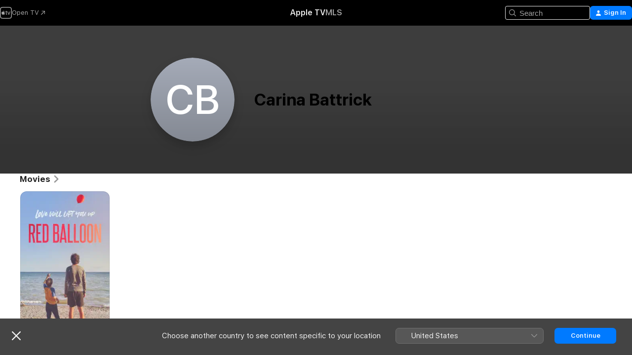

--- FILE ---
content_type: application/javascript
request_url: https://tv.apple.com/assets/translations~CtS-RzF3k_.js
body_size: 17153
content:
const e={"AMP.Shared.AX.Close":"Close","AMP.Shared.AX.SignIn":"Sign In","AMP.Shared.AccountMenu.Help":"Help","AMP.Shared.AccountMenu.Settings":"Settings","AMP.Shared.AccountMenu.SignOut":"Sign Out","AMP.Shared.Add":"Add","AMP.Shared.AwayFromHomeBanner.AriaLabel":"Choose country or region banner","AMP.Shared.AwayFromHomeBanner.Heading":"Choose another country to see content specific to your location","AMP.Shared.ContentA.Comma.ContentB":"@@contentA@@, @@contentB@@","AMP.Shared.ContextualMenu.AddToLibrary":"Add to Library","AMP.Shared.ContextualMenu.DeleteFromLibrary":"Delete from Library","AMP.Shared.ContextualMenu.Favorite":"Favourite","AMP.Shared.ContextualMenu.HideLyricsPronunciation":"**AMP.Shared.ContextualMenu.HideLyricsPronunciation**","AMP.Shared.ContextualMenu.HideLyricsTranslations":"**AMP.Shared.ContextualMenu.HideLyricsTranslations**","AMP.Shared.ContextualMenu.PlayLast":"Play Last","AMP.Shared.ContextualMenu.PlayNext":"Play Next","AMP.Shared.ContextualMenu.Share":"Share","AMP.Shared.ContextualMenu.ShowLyricsPronunciation":"**AMP.Shared.ContextualMenu.ShowLyricsPronunciation**","AMP.Shared.ContextualMenu.ShowLyricsTranslations":"**AMP.Shared.ContextualMenu.ShowLyricsTranslations**","AMP.Shared.ContextualMenu.SuggestLess":"Suggest Less","AMP.Shared.ContextualMenu.UndoSuggestLess":"Undo Suggest Less","AMP.Shared.ContextualMenu.Unfavorite":"Undo Favourite","AMP.Shared.ContextualSharing.CopyEmbedCode.Label":"Copy Embed Code","AMP.Shared.ContextualSharing.CopyEmbedCode.SuccessMessage":"Embed Code Copied","AMP.Shared.ContextualSharing.CopyLink.Label":"Copy Link","AMP.Shared.ContextualSharing.CopyLink.SuccessMessage":"Link Copied","AMP.Shared.ContextualSharing.Facebook":"Facebook","AMP.Shared.ContextualSharing.Twitter":"Twitter","AMP.Shared.Done":"Done","AMP.Shared.DropdownMenu.Continue":"Continue","AMP.Shared.Edit":"Edit","AMP.Shared.Error.ItemNotFound":"The page you’re looking for can’t be found.","AMP.Shared.Footer.AllRightsReserved":"All rights reserved.","AMP.Shared.Footer.Apple.Text":"Apple Inc.","AMP.Shared.Footer.Apple.URL":"https://www.apple.com","AMP.Shared.Footer.CookiePolicy.Text":"Cookie Warning","AMP.Shared.Footer.CookiePolicy.URL":"https://www.apple.com/privacy/use-of-cookies/","AMP.Shared.Footer.CopyrightYear":"Copyright © @@year@@","AMP.Shared.Footer.TermsOfUse.Text":"Internet Service Terms","AMP.Shared.Footer.TermsOfUse.URL":"https://www.apple.com/legal/internet-services/","AMP.Shared.JustAdded":"**AMP.Shared.JustAdded**","AMP.Shared.Library":"Library","AMP.Shared.LocaleSwitcher.AfricaMiddleEastIndia":"Africa, Middle East, and India","AMP.Shared.LocaleSwitcher.AsiaPacific":"Asia Pacific","AMP.Shared.LocaleSwitcher.Back":"Back","AMP.Shared.LocaleSwitcher.Europe":"Europe","AMP.Shared.LocaleSwitcher.Heading":"Select a country or region","AMP.Shared.LocaleSwitcher.LatinAmericaCaribbean":"Latin America and the Caribbean","AMP.Shared.LocaleSwitcher.SeeAll":"See All","AMP.Shared.LocaleSwitcher.SwitchLanguage":"This page is available in @@language@@","AMP.Shared.LocaleSwitcher.USCanada":"The United States and Canada","AMP.Shared.NextPage":"Next Page","AMP.Shared.PreviousPage":"Previous Page","AMP.Shared.SearchInput.Placeholder":"Search","AMP.Shared.SearchInput.Suggestions":"Suggestions","AMP.Shared.Truncate.More":"MORE","ASE.Shared.JustAdded":"Added to Library","ATV.EpisodeWithNumber":"EPISODE @@episodeNumber@@","Epic.Stage.Title.Featured.Content":"Featured Content","FUSE.AX.UI.Close.Navigation":"Close navigation","FUSE.AX.UI.Open.Navigation":"Open navigation","FUSE.Common.ListDelimiter":",","FUSE.Error.AnErrorOccurred":"An error occurred.","FUSE.Error.TryAgain":"Try Again","FUSE.Explicit":"Explicit","FUSE.ForYou.MyAccount":"My Account","FUSE.Loading":"Loading...","FUSE.Pause":"Pause","FUSE.Play":"Play","FUSE.Search.Cancel":"Cancel","FUSE.Search.In.Library":"Search In Library","FUSE.Search.Showing.Results":"Showing results for “<mark>@@searchText@@</mark>”","FUSE.Sorts.Ascending":"Ascending","FUSE.Sorts.Descending":"Descending","MediaComponents.Common.Badge.Live":"LIVE","MediaComponents.Common.ListDelimiter":", ","MediaComponents.Explicit":"Explicit Content","MediaComponents.Video.Preview":"PREVIEW","TV.ADCopy":"Audio Descriptions (AD) refer to a narration track describing what is happening onscreen, to provide context for those who are blind or have impaired vision.","TV.AboutShelf":"About","TV.Accessibility":"Accessibility","TV.Accessibility.Badges.PreviewItunesExtras":"Preview iTunes Extras","TV.Additional":"Additional","TV.Age":"age @@ageRating@@","TV.AgeRating":"@@ageRating@@+","TV.AlwaysOn":"Always On","TV.AppleMusic.ChannelPage.ButtonLabel":"Open Apple Music","TV.Audio":"Audio","TV.AutoSubs.MutedAutoSubs.Note":"Subtitles are on while muted","TV.AutoSubs.SkipBackAutoSubs.Note":"Subtitles are on for @@duration@@ seconds","TV.Available":"Available","TV.AvailableOnChannel":"Available on @@channel@@","TV.AvailableToBuy":"Available to buy for @@price@@.","TV.AvailableToPreorder":"Available to pre-order for @@price@@.","TV.AvailableToRent":"Available to rent for @@price@@.","TV.Average":"Average","TV.Banner.ComingSoon":"Coming @@date@@","TV.Banner.DescriptionNotAvailable":"A description is not yet available for this title.","TV.BlackedOut":"This game is live on @@channel@@, but it's not available in your area.","TV.BundlePurchase.Purchased":"Purchased","TV.Button.AccountSettings":"Account Settings","TV.Button.Add":"Add","TV.Button.AddToUpNext":"Add to Up Next","TV.Button.Added":"Added","TV.Button.BroadcastOptions":"Change Language","TV.Button.Browse":"Browse","TV.Button.Buy":"Buy","TV.Button.BuySeasons":"Buy Seasons","TV.Button.BuySeasons.few":"Buy Seasons","TV.Button.BuySeasons.many":"Buy Seasons","TV.Button.BuySeasons.one":"Buy Season","TV.Button.BuySeasons.some":"Buy Seasons","TV.Button.BuySeasons.zero":"Buy Seasons","TV.Button.Cancel":"Cancel","TV.Button.CatchUpToLive":"Catch Up","TV.Button.ChannelFree":"Enjoy @@channelName@@ Free","TV.Button.Connect":"Connect","TV.Button.Connect.Disclaimer":"A subscription may be required","TV.Button.Continue":"Continue","TV.Button.Done":"Done","TV.Button.Download":"Download","TV.Button.Explore":"Explore @@channelName@@","TV.Button.ExploreChannel":"Explore Channel","TV.Button.ExploreGeneric":"Explore","TV.Button.FirstEpisode":"First Episode","TV.Button.Follow":"Follow","TV.Button.Follow.Name":"Follow @@name@@","TV.Button.FollowTeam":"Follow Team","TV.Button.Following":"Following","TV.Button.Following.Name":"Following @@name@@","TV.Button.FreeMonths":"Enjoy @@count@@ Months Free","TV.Button.FreeMonths.few":"Enjoy @@count@@ Months Free","TV.Button.FreeMonths.many":"Enjoy @@count@@ Months Free","TV.Button.FreeMonths.one":"Enjoy @@count@@ Month Free","TV.Button.FreeMonths.some":"Enjoy @@count@@ months free","TV.Button.FreeMonths.zero":"Enjoy @@count@@ Months Free","TV.Button.FreeYears":"Enjoy @@count@@ Years Free","TV.Button.FreeYears.few":"Enjoy @@count@@ Years Free","TV.Button.FreeYears.many":"Enjoy @@count@@ years free","TV.Button.FreeYears.one":"Enjoy @@count@@ Year Free","TV.Button.FreeYears.some":"Enjoy @@count@@ Years Free","TV.Button.FreeYears.zero":"Enjoy @@count@@ years free","TV.Button.FullReplay":"Full Replay","TV.Button.Game":"Game","TV.Button.Get":"Get","TV.Button.GoToShow":"Go to Show","TV.Button.LearnAboutVisionPro":"About Apple Vision Pro","TV.Button.LearnMore":"Learn More","TV.Button.MarkAllEpisodesAsWatched":"Mark All Episodes as Watched","TV.Button.MarkEpisodeAsWatched":"Mark Episode as Watched","TV.Button.MarkEventAsWatched":"Mark Game as Watched","TV.Button.MarkMovieAsWatched":"Mark Movie as Watched","TV.Button.Match":"Match","TV.Button.MoreInfo":"More Info","TV.Button.NotNow":"Not Now","TV.Button.Open":"Open","TV.Button.OpenIn":"Open In","TV.Button.Play":"Play","TV.Button.Play.Channel":"Play in @@channelName@@","TV.Button.PlayAgain":"Play Again","TV.Button.PlayEpisode":"Play Episode","TV.Button.PlayEpisodeAbbreviated":"Play E@@episodeNumber@@","TV.Button.PlayFirstEpisode":"Play First Episode","TV.Button.PlayFreeEpisode":"Play Free Episode","TV.Button.PlayFreeLiveGame":"Play Live Game","TV.Button.PlayFreeMovie":"Play Free Movie","TV.Button.PlayFreePostGame":"Play Free Game","TV.Button.PlaySeasonEpisode":"Play S@@seasonNumber@@, E@@episodeNumber@@","TV.Button.PreOrder":"Pre-Order @@buyPrice@@","TV.Button.RaceInThirty":"Race in 30","TV.Button.Recap":"Recap","TV.Button.RedeemStudentOffer":"Redeem Student Offer","TV.Button.RemoveFromPlayHistory":"Remove from Recently Watched","TV.Button.Rent":"Rent","TV.Button.RentAndWatchLater":"Rent and Watch Later","TV.Button.RentAndWatchNow":"Rent and Watch Now","TV.Button.Resume":"Resume","TV.Button.Resume.FullReplay":"Resume Full Replay","TV.Button.Resume.RaceInThirty":"Resume Race in 30","TV.Button.ResumeEpisode":"Resume Episode","TV.Button.ResumeGame":"Resume Game","TV.Button.ResumeMatch":"Resume Match","TV.Button.ResumeRecap":"Resume Recap","TV.Button.ResumeSeasonEpisode":"Resume S@@seasonNumber@@, E@@episodeNumber@@","TV.Button.SeeAll":"See All","TV.Button.SignInOrCreateAccount":"Sign In or Create Apple Account","TV.Button.SubscribeChannel":"Subscribe to @@channelName@@","TV.Button.SubscribeChannelFree":"Try @@channelName@@ free","TV.Button.SubscribeFree":"Try It Free","TV.Button.Unfollow":"Unfollow","TV.Button.Unfollow.Name":"Unfollow @@name@@","TV.Button.UpNext.Add":"Add to Up Next","TV.Button.UpNext.InUpNext":"In Up Next","TV.Button.UpNext.Remove":"Remove from Up Next","TV.Button.UpsellSignIn":"Already Subscribed? Sign In.","TV.Button.ViewDetails":"View Details","TV.Button.Watch":"Watch","TV.Button.WatchFromBeginning":"Watch from Start","TV.Button.WatchFromBeginning.Feed":"Watch from start (@@feed@@)","TV.Button.WatchGame":"Watch Game","TV.Button.WatchInMultiview":"Watch in Multiview","TV.Button.WatchLive":"Watch Live","TV.Button.WatchLive.Feed":"Watch live (@@feed@@)","TV.Button.WatchMatch":"Watch Match","TV.Button.WatchPreview":"Watch Preview","TV.Button.WatchRecap":"Watch Recap","TV.Button.WatchReplay":"Watch Replay","TV.Button.Watchlist.Add":"Add to Watchlist","TV.Button.Watchlist.InWatchlist":"In Watchlist","TV.Button.Watchlist.Remove":"Remove from Watchlist","TV.BuyCopy":"This movie includes access to iTunes Extras, which requires a minimum of iOS 8, Apple TV 6.2, Apple Music 11.3 on OS X 10.9.3, or Windows 7.","TV.BuyFor":"Buy @@itemName@@ for @@price@@?","TV.BuyForPrice":"Buy @@buyPrice@@","TV.BuyFrom":"Buy from @@buyPrice@@","TV.BuyOrRent":"Buy or Rent","TV.BuyOrRentForPrice":"@@buyPrice@@ or @@rentPrice@@","TV.CCCopy":"Closed captions refer to subtitles in the available language with addition of relevant non-dialogue information.","TV.ChannelAllShelf":"Try Apple TV Channels","TV.ChannelAvailableShelf":"Available Apple TV Channels","TV.ChannelMyShelf":"My Channels","TV.Coming":"Coming","TV.ComingDateShortMonthDay":"Coming @@date@@","TV.ComingDateShortMonthYear":"Coming @@date@@","TV.ComingIn":"COMING IN","TV.ComingInMonth":"Coming in @@date@@","TV.ComingMonth":"Coming","TV.ComingMonthDay":"Coming","TV.ComingMonthYear":"Coming","TV.ComingOn":"COMING ON","TV.ComingOnDay":"Coming on @@date@@","TV.ComingSoon":"Coming Soon","TV.ComingThisDayOfWeek":"Coming This @@date@@","TV.ComingThisFridayNextWeek":"Coming This Friday","TV.ComingThisFridayThisWeek":"Coming This Friday","TV.ComingThisMondayNextWeek":"Coming This Monday","TV.ComingThisMondayThisWeek":"Coming This Monday","TV.ComingThisSaturdayNextWeek":"Coming This Saturday","TV.ComingThisSaturdayThisWeek":"Coming This Saturday","TV.ComingThisSundayNextWeek":"Coming This Sunday","TV.ComingThisSundayThisWeek":"Coming This Sunday","TV.ComingThisThursdayNextWeek":"Coming This Thursday","TV.ComingThisThursdayThisWeek":"Coming This Thursday","TV.ComingThisTuesdayNextWeek":"Coming This Tuesday","TV.ComingThisTuesdayThisWeek":"Coming This Tuesday","TV.ComingThisWednesdayNextWeek":"Coming This Wednesday","TV.ComingThisWednesdayThisWeek":"Coming This Wednesday","TV.ComingYear":"Coming","TV.ComingYearAbbreviated":"Coming @@date@@","TV.Confirmation.Account":"Account","TV.Confirmation.AudioLang1":"Audio: @@language@@","TV.Confirmation.AudioMore":"…and @@number@@ more","TV.Confirmation.ChooseVersionsHeader":"Choose a Version","TV.Confirmation.DisclaimerRental":"You have 30 days to start watching your movie and 48 hours to finish it after you start.","TV.Confirmation.DisclaimerRentalExtras":"This movie rental doesn't include iTunes Extras, which are only available for movies purchased in higher quality.","TV.Confirmation.DisclaimerSeasonMultiPass":"This Multi-Pass includes the most recent episode (if available) and the next 15 new episodes of this show.","TV.Confirmation.DisclaimerSeasonPass":"This Season Pass includes all current and future episodes of this season.","TV.Confirmation.RentDisclaimerRentalDays":"@@count@@ hours","TV.Confirmation.RentDisclaimerRentalDays.few":"@@count@@ hours","TV.Confirmation.RentDisclaimerRentalDays.many":"@@count@@ hours","TV.Confirmation.RentDisclaimerRentalDays.one":"@@count@@ hour","TV.Confirmation.RentDisclaimerRentalDays.some":"@@count@@ hours","TV.Confirmation.RentDisclaimerRentalDays.zero":"@@count@@ hours","TV.Confirmation.RentDisclaimerRentalHours":"@@count@@ hours","TV.Confirmation.RentDisclaimerRentalHours.few":"@@count@@ hours","TV.Confirmation.RentDisclaimerRentalHours.many":"@@count@@ hours","TV.Confirmation.RentDisclaimerRentalHours.one":"@@count@@ hour","TV.Confirmation.RentDisclaimerRentalHours.some":"@@count@@ hours","TV.Confirmation.RentDisclaimerRentalHours.zero":"@@count@@ hours","TV.Confirmation.SubtitlesLang1":"Subtitles: @@language@@","TV.Confirmation.SubtitlesMore":"...and @@number@@ more","TV.Confirmation.VersionsButton":"Other Versions","TV.Dialog.PlaybackModeSelector.Subtitle":"Which version would you like to play?","TV.Dialog.PlaybackModeSelector.Title":"How do you want to watch?","TV.Dialog.StartOver.FeedSelector.Title":"Selected Broadcast","TV.Dialog.StartOver.SelectedFeed":"Selected Language: @@feed@@","TV.Dialog.StreamSelector.Title":"Choose a Language","TV.Dialog.UpsellButton.SeeAllPlans":"See All Plans","TV.Episode.Abbreviated":"E@@episodeNumber@@","TV.EpisodeBundle.EpisodeOrdinal":"@@ordinal@@. @@title@@","TV.Episodes":"Episodes","TV.Error.ContentUnavailable":"This content is no longer available.","TV.Error.ErrorPageDescription":"There’s a problem loading this content. If this continues, check your Internet connection.","TV.Error.ErrorPageTitle":"Content Unavailable","TV.Error.Unexpected":"An unexpected error occurred.","TV.Extras.Button.PlayAllVideos":"Play All","TV.Extras.Button.Slideshow":"Slideshow","TV.Extras.Dialog.Error.Description":"The item you've requested is not available.","TV.Extras.Dialog.Error.Title":"iTunes Extras","TV.Extras.PreviewNotice":"Full experience available\nwith HD purchase","TV.ExtrasShelf.Title":"Extras","TV.FavoriteTeams.Description":"Update the teams you're following.","TV.FavoriteTeams.Title":"Your Favourite Teams","TV.Favorites.EmptyDesc":"Add your favourite teams to see their games in Up Next. We'll also let you know when they're about to play or are in a close game.","TV.Favorites.Leagues":"Leagues","TV.Favorites.MyFavTeams":"My Favourite Teams","TV.Favorites.PickTeams":"Pick Your Favourite Teams","TV.Favorites.PickTeams.Description":"We'll let you know when they're about to play so you never miss a thing.","TV.Favorites.Title":"Favourites","TV.Formula1.Name":"Formula 1","TV.Fresh":"Fresh","TV.GameIsLive":"This game is currently live","TV.Genre":"Genre","TV.Get":"Get","TV.GroupActivities.CannotSharePlayErrorTitle":"Cannot SharePlay","TV.GroupActivities.NoAvailableSubscriptionErrorMessage":"This subscription is no longer available through Apple TV channels.","TV.GroupActivities.NoAvailableTransactionErrorMessage":"This title is no longer available to purchase or rent.","TV.GroupActivities.UnknownErrorAction":"OK","TV.HighMotion":"High Motion","TV.Hours":"@@hr@@h","TV.HoursMinutes":"@@hr@@h @@min@@m","TV.HowToWatch":"How To Watch","TV.HowToWatch.Buy":"Buy","TV.HowToWatch.BuyEpisode":"Buy Episode","TV.HowToWatch.BuyFromPrice":"From @@price@@","TV.HowToWatch.BuyMultiSeasonPass":"Buy Multi-Season Pass","TV.HowToWatch.BuyPrice":"Buy @@price@@","TV.HowToWatch.BuySeasonAllEpisodesNumber":"Buy Season @@seasonNumber@@ All Episodes","TV.HowToWatch.BuySeasonNumber":"Buy Season @@seasonNumber@@","TV.HowToWatch.BuySeasonPassNumber":"Buy Season @@seasonNumber@@ Pass","TV.HowToWatch.BuySeasons":"Buy Seasons","TV.HowToWatch.ChannelSubscription":"Channel Subscription","TV.HowToWatch.CompleteSeason":"Complete Season","TV.HowToWatch.CompleteSeasonNumber":"Complete Season @@seasonNumber@@","TV.HowToWatch.CompleteSeasonPassNumber":"Complete Season @@seasonNumber@@ Pass","TV.HowToWatch.Get":"Get","TV.HowToWatch.GetApp":"Get @@appName@@ App","TV.HowToWatch.GetAppName":"Get @@appName@@","TV.HowToWatch.GetEpisode":"Get Episode","TV.HowToWatch.LiveNow":"Live Now","TV.HowToWatch.MultiSeasonPass":"Multi-Season Pass","TV.HowToWatch.Open":"Open","TV.HowToWatch.OpenIn":"Open In","TV.HowToWatch.OpenInApp":"Open In @@appName@@ App","TV.HowToWatch.OpenInAppName":"Open in @@appName@@","TV.HowToWatch.OpenPunchoutChannel":"Open @@channelName@@","TV.HowToWatch.Play":"Play","TV.HowToWatch.PreOrder":"Pre-Order","TV.HowToWatch.PreOrdered":"Pre-Ordered","TV.HowToWatch.Rent":"Rent","TV.HowToWatch.RentPrice":"Rent @@price@@","TV.HowToWatch.ReplaysAvailableSoon":"Replays Available Soon","TV.HowToWatch.Resume":"Resume","TV.HowToWatch.SeasonAllEpisodesNumber":"Season @@seasonNumber@@ All Episodes","TV.HowToWatch.SeasonNumber":"Season @@seasonNumber@@","TV.HowToWatch.SeasonNumberRange":"Season @@seasonNumberRange@@","TV.HowToWatch.SeasonPassNumber":"Season @@seasonNumber@@ Pass","TV.HowToWatch.Seasons":"Seasons","TV.HowToWatch.SeasonsNumberRange":"Seasons @@seasonNumberRange@@","TV.HowToWatch.SubTitle.Purchased":"Purchased","TV.HowToWatch.SubTitle.Rent":"30 Days to Watch","TV.HowToWatch.SubTitle.Rented":"Rented","TV.HowToWatch.SubTitle.iTunesExtras":"Includes iTunes Extras","TV.HowToWatch.SubscribeChannel":"Subscribe to @@channelName@@","TV.HowToWatch.SubscribeChannelFree":"Try @@channelName@@","TV.HowToWatch.SubscribeChannelPriceTitleDay":"@@price@@⁠/⁠day","TV.HowToWatch.SubscribeChannelPriceTitleMonth":"@@price@@⁠/⁠month","TV.HowToWatch.SubscribeChannelPriceTitleYear":"@@price@@⁠/⁠year","TV.HowToWatch.Subscribed":"Subscribed","TV.HowToWatch.SubscribedChannel":"Play with @@channelName@@","TV.HowToWatch.SubscribedChannelPlay":"Play","TV.HowToWatch.Update":"Update","TV.HowToWatch.VersionsButtonText":"@@count@@ Versions","TV.HowToWatch.VersionsButtonText.few":"@@count@@ Versions","TV.HowToWatch.VersionsButtonText.many":"@@count@@ Versions","TV.HowToWatch.VersionsButtonText.one":"@@count@@ Version","TV.HowToWatch.VersionsButtonText.some":"@@count@@ Versions","TV.HowToWatch.VersionsButtonText.zero":"@@count@@ Versions","TV.HowToWatch.VersionsFocusText":"@@count@@ versions","TV.HowToWatch.VersionsFocusText.few":"@@count@@ versions","TV.HowToWatch.VersionsFocusText.many":"@@count@@ versions","TV.HowToWatch.VersionsFocusText.one":"@@count@@ version","TV.HowToWatch.VersionsFocusText.some":"@@count@@ versions","TV.HowToWatch.VersionsFocusText.zero":"@@count@@ versions","TV.HowToWatch.WatchMovie":"Watch Movie","TV.Hud.AddedFreeDays":"Added @@count@@ Days Free","TV.Hud.AddedFreeDays.few":"Added @@count@@ Days Free","TV.Hud.AddedFreeDays.many":"Added @@count@@ Days Free","TV.Hud.AddedFreeDays.one":"Added @@count@@ Day Free","TV.Hud.AddedFreeDays.some":"Added @@count@@ Days Free","TV.Hud.AddedFreeDays.zero":"Added @@count@@ Days Free","TV.Hud.AddedFreeMonths":"Added @@count@@ Months Free","TV.Hud.AddedFreeMonths.few":"Added @@count@@ Months Free","TV.Hud.AddedFreeMonths.many":"Added @@count@@ Months Free","TV.Hud.AddedFreeMonths.one":"Added @@count@@ Month Free","TV.Hud.AddedFreeMonths.some":"Added @@count@@ Months Free","TV.Hud.AddedFreeMonths.zero":"Added @@count@@ Months Free","TV.Hud.AddedFreeYears":"Added @@count@@ Years Free","TV.Hud.AddedFreeYears.few":"Added @@count@@ Years Free","TV.Hud.AddedFreeYears.many":"Added @@count@@ Years Free","TV.Hud.AddedFreeYears.one":"Added @@count@@ Year Free","TV.Hud.AddedFreeYears.some":"Added @@count@@ Years Free","TV.Hud.AddedFreeYears.zero":"Added @@count@@ Years Free","TV.Hud.KeepWatchingChannel":"Keep watching @@channelName@@","TV.Hud.StartWatching":"You can now start watching.","TV.Hud.Subscribed.Generic":"Subscribed","TV.Hud.SubscribedToChannel":"Subscribed to @@channelName@@","TV.Hud.TitleAppleTVPlusOfferRedeemed":"You now have Apple TV⁠","TV.Hud.TitleAppleTVPlusOfferRedeemed_tvOS":"Added Apple TV⁠","TV.Immersive":"Immersive","TV.InTheatersNow":"In Theatres Now","TV.ItunesExtras":"iTunes Extras","TV.Languages":"Languages","TV.LinkFailureDescription":"There were errors opening this link. Please wait a moment, then try again.","TV.LinkFailureTitle":"Link Failed to Open","TV.LinkSoftwareUpdateDescription":"To visit this page in Apple TV, you must update to the latest version of iOS.","TV.LinkSoftwareUpdateTitle":"iOS Update Required","TV.LocalNotifications.AppInstallComplete.Body":"Tap to play @@contentName@@.","TV.LocalNotifications.AppInstallComplete.Title":"@@appName@@ is Ready","TV.LocalNotificationsAlert.Body":"Get relevant alerts. Manage this in Settings.","TV.LocalNotificationsAlert.Title":"TV Notification","TV.Location.SettingsPrompt.ButtonTitle.Sports":"Allow","TV.Location.SettingsPrompt.CancelTitle.Sports":"Don't Allow","TV.Location.SettingsPrompt.Message.Sports":"Turn on Location Services for the TV app in Settings to determine which games are available to you and to receive relevant ads.","TV.Location.SettingsPrompt.Title.Sports":'Location Needed"',"TV.LocationBlackedOut":"Location Blackout","TV.MediaShowcase.BonusGenre":"Bonus","TV.MediaShowcase.ExtraGenre":"Extra","TV.MediaShowcase.GotoChannel":"Go to Channel","TV.MediaShowcase.GotoEpisode":"Go to Episode","TV.MediaShowcase.GotoGame":"Go to Game","TV.MediaShowcase.GotoMatch":"Go to Match","TV.MediaShowcase.GotoMovie":"Go to Movie","TV.MediaShowcase.GotoShow":"Go to Show","TV.MediaShowcase.InterviewGenre":"Interview","TV.MediaShowcase.ItemTypeEpisode":"Episode","TV.MediaShowcase.ItemTypeMovie":"Movie","TV.MediaShowcase.ItemTypeShow":"TV Show","TV.MediaShowcase.KeyPlaysGenre":"Highlight","TV.MediaShowcase.LongPressDisclaimer":"Press and Hold for Options","TV.MediaShowcase.MoreInfo":"More Info","TV.MediaShowcase.NotableMomentGenre":"Notable Moment","TV.MediaShowcase.OpenTV":"**TV.MediaShowcase.OpenTV**","TV.MediaShowcase.Options":"Options","TV.MediaShowcase.PlayTrailer":"Play Trailer","TV.MediaShowcase.PressConferenceGenre":"Press Conference","TV.MediaShowcase.PreviewGenre":"Preview","TV.MediaShowcase.PromotionalGenre":"Promotional","TV.Minutes":"@@min@@m","TV.Movie":"Movie","TV.MovieBundle.Buy":"Buy @@price@@","TV.MovieBundle.ShelfTitle":"Included in These Collections","TV.Notification.TeamAdded":"@@teamName@@ added","TV.Notification.TeamRemoved":"@@teamName@@ removed","TV.OfferSheet.Buy.HeaderTitle":"Buy @@contentTitle@@","TV.OfferSheet.Punchout.HeaderTitle":"Watch @@contentTitle@@","TV.OfferSheet.Show.BuyEpisode":"Buy Episode","TV.OfferSheet.Show.BuySeason":"Buy Season","TV.OfferSheet.Versions.HeaderTitle":"Versions","TV.OtherGames":"Other Games","TV.Person.Born":"Born @@date@@","TV.Person.SnapshotUrlText":"@@title@@ on Apple","TV.Play":"Play","TV.Playback.Duration.Hours":"@@hr@@ hr","TV.Playback.Duration.HoursMinutes":"@@hr@@ hr @@min@@ min","TV.Playback.Duration.Minutes":"@@min@@ min","TV.Playback.Watching":"Watching","TV.Popover.Sharing.Episode":"Share Episode...","TV.Popover.Sharing.Generic":"Share...","TV.Popover.Sharing.Movie":"Share Movie...","TV.Popover.Sharing.Show":"Share TV Show...","TV.Popover.Sharing.Sport":"Share...","TV.PostPlay.SubscribeToKeepWatching":"Subscribe to keep watching","TV.PreOrderCopy":"Pre-Order @@itemName@@","TV.PreOrderFor":"Pre-Order @@itemName@@ for @@price@@?","TV.Preview":"Preview","TV.Primary":"Primary","TV.Punchout":"Open In...","TV.Rated":"Rated","TV.ReaderMode.Description.Authenticated.Channel.3PTV":"In-app purchases aren’t allowed on this device. You can subscribe to @@channel@@ in the Apple TV app on iPhone, iPad and other streaming devices.","TV.ReaderMode.Description.Authenticated.MLS":"You can subscribe to MLS Season Pass at tv.apple.com/mls.","TV.ReaderMode.Description.Authenticated.MLS.3PTV":"In-app purchases aren’t allowed on this device. You can subscribe in the Apple TV app on iPhone, iPad and other streaming devices. Or subscribe to MLS on tv.apple.com/offer/mls.","TV.ReaderMode.Description.Authenticated.PurchasesAndRentals.3PTV":"In-app purchases aren’t allowed on this device. To watch here, you must have purchased or rented this movie or episode on an Apple device.","TV.ReaderMode.Description.Authenticated.TVPlus":"You can subscribe to Apple TV at tv.apple.com.","TV.ReaderMode.Description.Authenticated.TVPlus.3PTV":"In-app purchases aren’t allowed on this device. To watch here, you must have subscribed to Apple TV on an Apple device.","TV.ReaderMode.Description.Unauthenticated.Channel.3PTV":"If you have already subscribed to @@channel@@, sign in. You can subscribe in the Apple TV app on iPhone, iPad and other streaming devices.","TV.ReaderMode.Description.Unauthenticated.MLS":"You can subscribe to MLS Season Pass at tv.apple.com/mls.","TV.ReaderMode.Description.Unauthenticated.MLS.3PTV":"If you have already subscribed, sign in. You can subscribe in the Apple TV app on iPhone, iPad and other streaming devices. Or subscribe to Apple TV on tv.apple.com/offer/mls.","TV.ReaderMode.Description.Unauthenticated.PurchasesAndRentals.3PTV":"In-app purchases aren’t allowed on this device, but you can watch purchases or rentals that you made with your Apple Account. Sign in to access.","TV.ReaderMode.Description.Unauthenticated.TVPlus":"You can subscribe to Apple TV at tv.apple.com.","TV.ReaderMode.Description.Unauthenticated.TVPlus.3PTV":"In-app purchases aren’t allowed on this device, but you can watch Apple TV if you already subscribed with your Apple Account. Sign in to access.","TV.Released":"Released","TV.RentFor":"Rent @@itemName@@ for @@price@@?","TV.RentForPrice":"Rent @@rentPrice@@","TV.Rental.FutureDate":"Available for Rent @@date@@","TV.Reviews":"Reviews","TV.Role.Actor":"Actor","TV.Role.Advisor":"Advisor","TV.Role.Anchor":"Anchor","TV.Role.As":"As @@character@@","TV.Role.Cast":"Cast","TV.Role.Creator":"Creator","TV.Role.Director":"Director","TV.Role.Guest":"Guest","TV.Role.GuestStar":"Guest Star","TV.Role.Host":"Host","TV.Role.Music":"Music","TV.Role.Narrator":"Narrator","TV.Role.Other":"Other","TV.Role.Performer":"Performer","TV.Role.Producer":"Producer","TV.Role.Self":"Self","TV.Role.Starring":"Starring","TV.Role.Voice":"Voice","TV.Role.Writer":"Writer","TV.Rotten":"Rotten","TV.RottenTomatoesPercent":"@@percent@@%","TV.Runtime":"Run Time","TV.SDHCopy":"Subtitles for the deaf and hard of hearing (SDH) refer to subtitles in the original language with the addition of relevant non-dialogue information.","TV.Scores.Baseball.Bottom.Inning.Glyph":"▼ @@inning@@","TV.Scores.Baseball.Delayed.Inning":"@@inning@@ Delayed","TV.Scores.Baseball.Postponed":"Postponed","TV.Scores.Baseball.Top.Inning.Glyph":"▲ @@inning@@","TV.Scores.End":"End","TV.Scores.End.iOS":"@@ordinal@@@@separator@@End","TV.Scores.EndOfHalf.First":"End of the 1st half","TV.Scores.EndOfHalf.Second":"End of the 2nd half","TV.Scores.EndOfPeriod.First":"End of the 1st period","TV.Scores.EndOfPeriod.Fourth":"End of the 4th period","TV.Scores.EndOfPeriod.Second":"End of the 2nd period","TV.Scores.EndOfPeriod.Third":"End of the 3rd period","TV.Scores.EndOfQuarter.First":"End of the 1st quarter","TV.Scores.EndOfQuarter.Fourth":"End of the 4th quarter","TV.Scores.EndOfQuarter.Second":"End of the 2nd quarter","TV.Scores.EndOfQuarter.Third":"End of the 3rd quarter","TV.Scores.ExtraTime":"Extra Time","TV.Scores.ExtraTime.Clock":"@@time@@ in Extra Time","TV.Scores.ExtraTime.Short":"ET","TV.Scores.Final":"Final","TV.Scores.FinalScore":"Final Score","TV.Scores.FinalScoreFrom":"Final Score From @@time@@","TV.Scores.FinalScoreFrom.One":"Final Score From @@time@@","TV.Scores.Fulltime":"Full Time","TV.Scores.Fulltime.Short":"FT","TV.Scores.Halftime":"Halftime","TV.Scores.Halftime.Short":"HT","TV.Scores.Ordinal.Alternate.Baseball.Eighteenth":"18th","TV.Scores.Ordinal.Alternate.Baseball.Eighth":"8th","TV.Scores.Ordinal.Alternate.Baseball.Eleventh":"11th","TV.Scores.Ordinal.Alternate.Baseball.Fifteenth":"15th","TV.Scores.Ordinal.Alternate.Baseball.Fifth":"5th","TV.Scores.Ordinal.Alternate.Baseball.First":"1st","TV.Scores.Ordinal.Alternate.Baseball.Fourteenth":"14th","TV.Scores.Ordinal.Alternate.Baseball.Fourth":"4th","TV.Scores.Ordinal.Alternate.Baseball.Nineteenth":"19th","TV.Scores.Ordinal.Alternate.Baseball.Ninth":"9th","TV.Scores.Ordinal.Alternate.Baseball.Second":"2nd","TV.Scores.Ordinal.Alternate.Baseball.Seventeenth":"17th","TV.Scores.Ordinal.Alternate.Baseball.Seventh":"7th","TV.Scores.Ordinal.Alternate.Baseball.Sixteenth":"16th","TV.Scores.Ordinal.Alternate.Baseball.Sixth":"6th","TV.Scores.Ordinal.Alternate.Baseball.Tenth":"10th","TV.Scores.Ordinal.Alternate.Baseball.Third":"3rd","TV.Scores.Ordinal.Alternate.Baseball.Thirtienth":"13th","TV.Scores.Ordinal.Alternate.Baseball.Thirtieth":"30th","TV.Scores.Ordinal.Alternate.Baseball.Twelfth":"12th","TV.Scores.Ordinal.Alternate.Baseball.Twentieth":"20th","TV.Scores.Ordinal.Alternate.Baseball.Twenty-Eighth":"28th","TV.Scores.Ordinal.Alternate.Baseball.Twenty-Fifth":"25th","TV.Scores.Ordinal.Alternate.Baseball.Twenty-First":"21st","TV.Scores.Ordinal.Alternate.Baseball.Twenty-Fourth":"24th","TV.Scores.Ordinal.Alternate.Baseball.Twenty-Ninth":"29th","TV.Scores.Ordinal.Alternate.Baseball.Twenty-Second":"22nd","TV.Scores.Ordinal.Alternate.Baseball.Twenty-Seventh":"27th","TV.Scores.Ordinal.Alternate.Baseball.Twenty-Sixth":"26th","TV.Scores.Ordinal.Alternate.Baseball.Twenty-Third":"23rd","TV.Scores.Ordinal.Eighteenth":"18th","TV.Scores.Ordinal.Eighth":"8th","TV.Scores.Ordinal.Eleventh":"11th","TV.Scores.Ordinal.Fifteenth":"15th","TV.Scores.Ordinal.Fifth":"5th","TV.Scores.Ordinal.First":"1st","TV.Scores.Ordinal.Fourteenth":"14th","TV.Scores.Ordinal.Fourth":"4th","TV.Scores.Ordinal.Nineteenth":"19th","TV.Scores.Ordinal.Ninth":"9th","TV.Scores.Ordinal.Second":"2nd","TV.Scores.Ordinal.Seventeenth":"17th","TV.Scores.Ordinal.Seventh":"7th","TV.Scores.Ordinal.Sixteenth":"16th","TV.Scores.Ordinal.Sixth":"6th","TV.Scores.Ordinal.Tenth":"10th","TV.Scores.Ordinal.Third":"3rd","TV.Scores.Ordinal.Thirtienth":"13th","TV.Scores.Ordinal.Thirtieth":"30th","TV.Scores.Ordinal.Twelfth":"12th","TV.Scores.Ordinal.Twentieth":"20th","TV.Scores.Ordinal.Twenty-Eighth":"28th","TV.Scores.Ordinal.Twenty-Fifth":"25th","TV.Scores.Ordinal.Twenty-First":"21st","TV.Scores.Ordinal.Twenty-Fourth":"24th","TV.Scores.Ordinal.Twenty-Ninth":"29th","TV.Scores.Ordinal.Twenty-Second":"22nd","TV.Scores.Ordinal.Twenty-Seventh":"27th","TV.Scores.Ordinal.Twenty-Sixth":"26th","TV.Scores.Ordinal.Twenty-Third":"23rd","TV.Scores.Overtime":"Overtime","TV.Scores.Overtime.Clock":"@@time@@ in Overtime","TV.Scores.Overtime.Short":"OT","TV.Scores.Overtime.Short.Fifth":"5th OT","TV.Scores.Overtime.Short.First":"1st OT","TV.Scores.Overtime.Short.Fourth":"4th OT","TV.Scores.Overtime.Short.Second":"2nd OT","TV.Scores.Overtime.Short.Seventh":"7th OT","TV.Scores.Overtime.Short.Sixth":"6th OT","TV.Scores.Overtime.Short.Third":"3rd OT","TV.Scores.Penalties.Navigation":"PENS","TV.Scores.Shootout":"Penalty Kicks","TV.Scores.Shootout.PENS":"PENS @@score@@","TV.Scores.Shootout.Pens":"Pens @@score@@","TV.Scores.TimeInHalf.First":"@@time@@ in the 1st half","TV.Scores.TimeInHalf.Second":"@@time@@ in the 2nd half","TV.Scores.TimeInPeriod.First":"@@time@@ in the 1st period","TV.Scores.TimeInPeriod.Fourth":"@@time@@ in the 4th period","TV.Scores.TimeInPeriod.Second":"@@time@@ in the 2nd period","TV.Scores.TimeInPeriod.Third":"@@time@@ in the 3rd period","TV.Scores.TimeInQuarter.First":"@@time@@ in the 1st quarter","TV.Scores.TimeInQuarter.Fourth":"@@time@@ in the 4th quarter","TV.Scores.TimeInQuarter.Second":"@@time@@ in the 2nd quarter","TV.Scores.TimeInQuarter.Third":"@@time@@ in the 3rd quarter","TV.Search":"Search","TV.Search.NoResultsFound":"We couldn't find anything for “@@itemName@@”. Please try something else.","TV.SeasonEpisode.Abbreviated":"S@@seasonNumber@@, E@@episodeNumber@@","TV.SeasonEpisodeEpisodeTitle.AbbreviatedWithSeparator":"S@@seasonNumber@@, E@@episodeNumber@@ @@separator@@ @@episodeTitle@@","TV.SeasonEpisodeNumbers":"Season @@seasonNumber@@, Episode @@episodeNumber@@","TV.SeasonEpisodeNumbersAndShowName":"S@@seasonNumber@@, E@@episodeNumber@@ @@showName@@","TV.SeasonNumberAndShowName":"S@@seasonNumber@@, @@showName@@","TV.SeasonTitle.Abbreviated":"Season @@seasonNumber@@","TV.SeasonTitleEpisodeEpisodeTitle.AbbreviatedWithSeparator":"@@seasonTitle@@ E@@episodeNumber@@ @@separator@@ @@episodeTitle@@","TV.SeasonsCount":"@@count@@ Seasons","TV.SeasonsCount.few":"@@count@@ Seasons","TV.SeasonsCount.many":"@@count@@ Seasons","TV.SeasonsCount.one":"@@count@@ Season","TV.SeasonsCount.some":"@@count@@ Seasons","TV.SeasonsCount.zero":"@@count@@ Seasons","TV.Separator":",","TV.Sports":"Sports","TV.Sports.Away":"Away","TV.Sports.Badge.ReAir":"RE-AIR","TV.Sports.Home":"Home","TV.Sports.WatchLive.TeamDisplayName":"@@teamName@@ (@@homeOrAway@@)","TV.StoreDemo.PlaybackAlertDescription":"This show or movie from @@channel@@ isn’t available in store. Watch on your personal device with the Apple TV app.","TV.StoreDemo.PlaybackAlertTitle":"Now Available on @@channel@@","TV.StoreDemo.PurchaseAlertDescription":"You can’t make purchases on this in-store device.","TV.StoreDemo.PurchaseAlertTitle":"Purchases Restricted","TV.Studio":"Studio","TV.SubDisclaimerDaysFreeMonthPrice":"@@duration@@ days free, then @@price@@⁠/⁠month","TV.SubDisclaimerDaysFreeMonthPrice.few":"@@duration@@ days free, then @@price@@⁠/⁠month","TV.SubDisclaimerDaysFreeMonthPrice.many":"@@duration@@ days free, then @@price@@⁠/⁠month","TV.SubDisclaimerDaysFreeMonthPrice.one":"@@duration@@ day free, then @@price@@⁠/⁠month","TV.SubDisclaimerDaysFreeMonthPrice.some":"@@duration@@ days free, then @@price@@⁠/⁠month","TV.SubDisclaimerDaysFreeMonthPrice.zero":"@@duration@@ days free, then @@price@@⁠/⁠month","TV.SubDisclaimerDaysFreeThenMonthPriceOrAnnual":"@@duration@@ days free, then @@price@@/month or annual plan price","TV.SubDisclaimerDaysFreeThenMonthPriceOrAnnual.few":"@@duration@@ days free, then @@price@@/month or annual plan price","TV.SubDisclaimerDaysFreeThenMonthPriceOrAnnual.many":"@@duration@@ days free, then @@price@@/month or annual plan price","TV.SubDisclaimerDaysFreeThenMonthPriceOrAnnual.one":"@@duration@@ day free, then @@price@@/month or annual plan price","TV.SubDisclaimerDaysFreeThenMonthPriceOrAnnual.some":"@@duration@@ days free, then @@price@@/month or annual plan price","TV.SubDisclaimerDaysFreeThenMonthPriceOrAnnual.zero":"@@duration@@ days free, then @@price@@/month or annual plan price","TV.SubDisclaimerDaysFreeYearPrice":"@@duration@@ days free, then @@price@@/year","TV.SubDisclaimerDaysFreeYearPrice.few":"@@duration@@ days free, then @@price@@/year","TV.SubDisclaimerDaysFreeYearPrice.many":"@@duration@@ days free, then @@price@@/year","TV.SubDisclaimerDaysFreeYearPrice.one":"@@duration@@ day free, then @@price@@/year","TV.SubDisclaimerDaysFreeYearPrice.some":"@@duration@@ days free, then @@price@@/year","TV.SubDisclaimerDaysFreeYearPrice.zero":"@@duration@@ days free, then @@price@@/year","TV.SubDisclaimerMonthsFreeMonthPrice":"@@duration@@ month free, then @@price@@⁠/⁠month","TV.SubDisclaimerMonthsFreeMonthPrice.few":"@@duration@@ months free, then @@price@@⁠/⁠month","TV.SubDisclaimerMonthsFreeMonthPrice.many":"@@duration@@ months free, then @@price@@⁠/⁠month","TV.SubDisclaimerMonthsFreeMonthPrice.one":"@@duration@@ month free, then @@price@@⁠/⁠month","TV.SubDisclaimerMonthsFreeMonthPrice.some":"@@duration@@ months free, then @@price@@⁠/⁠month","TV.SubDisclaimerMonthsFreeMonthPrice.zero":"@@duration@@ months free, then @@price@@⁠/⁠month","TV.SubDisclaimerMonthsFreeThenMonthPriceOrAnnual":"@@duration@@ months free, then @@price@@/month or annual plan price","TV.SubDisclaimerMonthsFreeThenMonthPriceOrAnnual.few":"@@duration@@ months free, then @@price@@/month or annual plan price","TV.SubDisclaimerMonthsFreeThenMonthPriceOrAnnual.many":"@@duration@@ months free, then @@price@@/month or annual plan price","TV.SubDisclaimerMonthsFreeThenMonthPriceOrAnnual.one":"@@duration@@ month free, then @@price@@/month or annual plan price","TV.SubDisclaimerMonthsFreeThenMonthPriceOrAnnual.some":"@@duration@@ months free, then @@price@@/month or annual plan price","TV.SubDisclaimerMonthsFreeThenMonthPriceOrAnnual.zero":"@@duration@@ months free, then @@price@@/month or annual plan price","TV.SubDisclaimerMonthsFreeYearPrice":"@@duration@@ months free, then @@price@@/year","TV.SubDisclaimerMonthsFreeYearPrice.few":"@@duration@@ months free, then @@price@@/year","TV.SubDisclaimerMonthsFreeYearPrice.many":"@@duration@@ months free, then @@price@@/year","TV.SubDisclaimerMonthsFreeYearPrice.one":"@@duration@@ month free, then @@price@@/year","TV.SubDisclaimerMonthsFreeYearPrice.some":"@@duration@@ months free, then @@price@@/year","TV.SubDisclaimerMonthsFreeYearPrice.zero":"@@duration@@ months free, then @@price@@/year","TV.SubDisclaimerResumesAfterDaysFree":"Billing resumes after @@count@@ days free.","TV.SubDisclaimerResumesAfterDaysFree.few":"@@count@@ days","TV.SubDisclaimerResumesAfterDaysFree.many":"@@count@@ days","TV.SubDisclaimerResumesAfterDaysFree.one":"Billing resumes after @@count@@ day free.","TV.SubDisclaimerResumesAfterDaysFree.some":"@@count@@ days","TV.SubDisclaimerResumesAfterDaysFree.zero":"@@count@@ days","TV.SubDisclaimerResumesAfterMonthsFree":"Billing resumes after @@count@@ months free.","TV.SubDisclaimerResumesAfterMonthsFree.few":"@@count@@ months","TV.SubDisclaimerResumesAfterMonthsFree.many":"@@count@@ months","TV.SubDisclaimerResumesAfterMonthsFree.one":"Billing resumes after @@count@@ month free.","TV.SubDisclaimerResumesAfterMonthsFree.some":"@@count@@ months","TV.SubDisclaimerResumesAfterMonthsFree.zero":"@@count@@ months","TV.SubDisclaimerUnverifiedAutoRenewsMonthPrice":"Once not verified student, renews at @@price@@/month.","TV.SubDisclaimerUnverifiedAutoRenewsYearPrice":"Once not verified student, renews at @@price@@/year.","TV.Subscribe":"Subscribe","TV.SubscribeNow":"Subscribe Now","TV.SubscribeToWatch":"Subscribe to Watch","TV.Subtitles":"Subtitles","TV.TVShow":"TV Show","TV.TextBadge.Live":"Live","TV.ThisDayOfWeek":"This @@date@@","TV.ThisFridayNextWeek":"This Friday","TV.ThisFridayThisWeek":"This Friday","TV.ThisMondayNextWeek":"This Monday","TV.ThisMondayThisWeek":"This Monday","TV.ThisSaturdayNextWeek":"This Saturday","TV.ThisSaturdayThisWeek":"This Saturday","TV.ThisSundayNextWeek":"This Sunday","TV.ThisSundayThisWeek":"This Sunday","TV.ThisThursdayNextWeek":"This Thursday","TV.ThisThursdayThisWeek":"This Thursday","TV.ThisTuesdayNextWeek":"This Tuesday","TV.ThisTuesdayThisWeek":"This Tuesday","TV.ThisWednesdayNextWeek":"This Wednesday","TV.ThisWednesdayThisWeek":"This Wednesday","TV.Time.Day":"@@day@@ at @@time@@","TV.Time.Day.On":"@@day@@ at @@time@@ on @@channel@@","TV.Time.Hr":"@@count@@ hr","TV.Time.Hr.few":"@@count@@ hr","TV.Time.Hr.many":"@@count@@ hr","TV.Time.Hr.one":"@@count@@ hr","TV.Time.Hr.some":"@@count@@ hr","TV.Time.Hr.zero":"@@count@@ hr","TV.Time.Minute":"@@count@@ min","TV.Time.Minute.few":"@@count@@ min","TV.Time.Minute.many":"@@count@@ min","TV.Time.Minute.one":"@@count@@ min","TV.Time.Minute.some":"@@count@@ min","TV.Time.Minute.zero":"@@count@@ min","TV.Time.Today":"Today at @@time@@","TV.Time.Today.On":"Today at @@time@@ on @@channel@@","TV.Time.Tomorrow":"Tomorrow at @@time@@","TV.Time.Tomorrow.On":"Tomorrow at @@time@@ on @@channel@@","TV.TimeRemaining.Hours":"@@hr@@ hr left","TV.TimeRemaining.HoursMinutes":"@@hr@@ hr @@min@@ min left","TV.TimeRemaining.Minutes":"@@min@@ min left","TV.Tomatometer":"Tomatometer","TV.UpNext.Upcoming":"Upcoming","TV.UpgradeToWatch":"Upgrade to Watch","TV.VersionPickerModal.LocaleSelectorHeading":"Selected Broadcast","TV.WatchItOn":"Watch it on @@channel@@","TV.WatchItOnLive":"Watch it live on @@channel@@","TV.WatchOnAppleTV":"Watch on Apple TV","TV.YearGenre.WithSeparator":"@@year@@ @@separator@@ @@genre@@","TV.Yesterday":"Yesterday","UMC.MLS.teamname.AtlantaUnited":"Atlanta United","UMC.MLS.teamname.AustinFC":"Austin FC","UMC.MLS.teamname.CFMontreal":"CF Montreal","UMC.MLS.teamname.CharlotteFC":"Charlotte FC","UMC.MLS.teamname.ChicagoFireFC":"Chicago Fire FC","UMC.MLS.teamname.ColoradoRapids":"Colorado Rapids","UMC.MLS.teamname.ColumbusCrew":"Columbus Crew","UMC.MLS.teamname.DCUnited":"D.C. United","UMC.MLS.teamname.FCCincinnati":"FC Cincinnati","UMC.MLS.teamname.FCDallas":"FC Dallas","UMC.MLS.teamname.HoustonDynamoFC":"Houston Dynamo FC","UMC.MLS.teamname.InterMiamiCF":"Inter Miami CF","UMC.MLS.teamname.LAGalaxy":"LA Galaxy","UMC.MLS.teamname.LosAngelesFootballClub":"Los Angeles Football Club","UMC.MLS.teamname.MinnesotaUnited":"Minnesota United","UMC.MLS.teamname.NashvilleSC":"Nashville SC","UMC.MLS.teamname.NewEnglandRevolution":"New England Revolution","UMC.MLS.teamname.NewYorkCityFootballClub":"New York City Football Club","UMC.MLS.teamname.NewYorkRedBulls":"New York Red Bulls","UMC.MLS.teamname.OrlandoCity":"Orlando City","UMC.MLS.teamname.PhiladelphiaUnion":"Philadelphia Union","UMC.MLS.teamname.PortlandTimbers":"Portland Timbers","UMC.MLS.teamname.RealSaltLake":"Real Salt Lake","UMC.MLS.teamname.SanJoseEarthquakes":"San Jose Earthquakes","UMC.MLS.teamname.SeattleSoundersFC":"Seattle Sounders FC","UMC.MLS.teamname.SportingKansasCity":"Sporting Kansas City","UMC.MLS.teamname.StLouisCITYFC":"St. Louis CITY FC","UMC.MLS.teamname.TorontoFC":"Toronto FC","UMC.MLS.teamname.VancouverWhitecapsFC":"Vancouver Whitecaps FC","WTA.Aria.ProductPages.SportingEvent.Bottom":"Bottom","WTA.Aria.ProductPages.SportingEvent.Delayed":"**WTA.Aria.ProductPages.SportingEvent.Delayed**","WTA.Aria.ProductPages.SportingEvent.End":"End","WTA.Aria.ProductPages.SportingEvent.Middle":"Middle","WTA.Aria.ProductPages.SportingEvent.Postponed":"**WTA.Aria.ProductPages.SportingEvent.Postponed**","WTA.Aria.ProductPages.SportingEvent.Start":"**WTA.Aria.ProductPages.SportingEvent.Start**","WTA.Aria.ProductPages.SportingEvent.Top":"Top","WTA.Badge.3D":"3D","WTA.Badge.4K":"4K","WTA.Badge.AD":"Audio Described","WTA.Badge.CC":"Closed Captioning","WTA.Badge.DolbyAtmos":"Dolby Atmos","WTA.Badge.DolbyVision":"Dolby Vision","WTA.Badge.HD":"High Definition","WTA.Badge.HDR":"High Dynamic Range","WTA.Badge.HDR10+":"HDR10+","WTA.Badge.HDR10Plus":"HDR10+","WTA.Badge.Immersive":"Immersive","WTA.Badge.Rated":"Rated @@rating@@","WTA.Badge.SDH":"Subtitles for the Deaf and Hard-of-Hearing","WTA.Channel.AppleTV.Meta.Description":"Browse all movies, TV shows and more from Apple TV. Watch all Apple Originals here and on the Apple TV app across your devices.","WTA.Channel.MLSSeasonPass.Meta.Description":"Stream Major League Soccer on Apple TV. Watch every game of the season live and on-demand. Follow your favourite teams, see match highlights, get expert insights and more.","WTA.Channel.More.From":"More from @@channelName@@","WTA.ChannelNotFoundPage.ErrorMessage":"To view and subscribe to Apple TV channels, visit the Apple TV app. Find it on iPhone, iPad, iPod touch, Mac, Apple TV, popular smart TVs and supported streaming platforms.","WTA.ChannelNotFoundPage.ErrorTitle":"Browse channels on the Apple TV app.","WTA.ClearSearchModal.Heading":"Clear searches?","WTA.ClearSearchModal.Message":"Clearing your searches will remove your search history from this device.","WTA.ClearSearchModal.PrimaryCta":"Clear Searches","WTA.Clip.Preview.MLS.Player.Title":"@@teamOne@@ vs. @@teamTwo@@ Match Preview","WTA.Clip.Preview.Meta.Description":"Watch the official trailer for @@contentTitle@@ on Apple TV. Release date: @@releaseDate@@","WTA.Clip.Preview.Meta.Title":"@@title@@ – Official Trailer – Apple TV","WTA.Clip.Preview.Player.Title":"@@contentTitle@@ Trailer - @@clipTitle@@","WTA.Clip.SportingEvent.MLS.Meta.Description":"Watch @@clipTitle@@ in @@contentTitle@@ on @@releaseDate@@. Streaming on Apple TV with MLS Season Pass.","WTA.Clip.SportingEvent.MLS.Meta.Title":"@@title@@ – Watch MLS Highlights","WTA.Clip.SportingEvent.Preview.MLS.Meta.Description":"Watch the match preview for @@teamOne@@ vs. @@teamTwo@@ on @@date@@. Stream with MLS Season Pass on Apple TV.","WTA.Clip.SportingEvent.Preview.MLS.Meta.Title":"@@teamOne@@ vs. @@teamTwo@@ - MLS Match Preview","WTA.CommaWithSeparator":", ","WTA.Common.Error":"The page you’re looking for cannot be found.","WTA.Common.Go.To.Settings":"Go to Settings","WTA.Common.LearnMore":"Learn More","WTA.Common.Meta.Description.SportingEvent.MLB.Live":"Watch @@awayTeam@@ at @@homeTeam@@ game on Apple TV. Live streaming on @@date@@.","WTA.Common.Meta.Description.SportingEvent.MLB.OnDemand":"Watch @@awayTeam@@ at @@homeTeam@@ game replay on Apple TV. See the game, highlights and more. Subscribe now.","WTA.Common.Meta.Description.SportingEvent.MLS.Live":"Watch @@teamOne@@ vs. @@teamTwo@@ in Major League Soccer action on Apple TV. Enjoy the live stream on @@date@@ and play it back on-demand.","WTA.Common.Meta.Description.SportingEvent.MLS.OnDemand":"Watch the MLS game @@teamOne@@ vs. @@teamTwo@@ on replay included with your Apple TV subscription. See Major League Soccer game highlights and more.","WTA.Common.Meta.Image.AltText":"@@title@@ on Apple TV","WTA.Common.Meta.MLSConferenceRoom.Title":"MLS @@conferenceName@@","WTA.Common.Meta.MLSEasternConferenceRoom.Description":"Browse Eastern Conference MLS teams on Apple TV.","WTA.Common.Meta.MLSRoom.Description":"Watch @@teamName@@ on Apple TV. See upcoming matches, watch key plays and browse player profiles.","WTA.Common.Meta.MLSRoom.Title":"@@teamName@@ – MLS – Apple TV","WTA.Common.Meta.MLSSportingEvent.OnDemand.Description":"Catch up with a free recap, or watch the full match replay with MLS Season Pass.","WTA.Common.Meta.MLSSportingEvent.OnDemand.Title":"@@title@@, @@date@@ - Watch the Highlights","WTA.Common.Meta.MLSWesternConferenceRoom.Description":"Browse Western Conference MLS teams on Apple TV.","WTA.Common.Meta.PersonDescription.NoContent":"Learn about @@name@@ on Apple TV.","WTA.Common.Meta.PersonDescription.OneContent":"Learn about @@name@@ on Apple TV. Browse shows and movies that include @@name@@, including @@contentOne@@.","WTA.Common.Meta.PersonDescription.TwoContents":"Learn about @@name@@ on Apple TV. Browse shows and movies that include @@name@@, including @@contentOne@@ and @@contentTwo@@.","WTA.Common.Meta.PersonDescription.TwoOrMoreContents":"Learn about @@name@@ on Apple TV. Browse shows and movies that include @@name@@ including @@contentOne@@, @@contentTwo@@ and more.","WTA.Common.Meta.SiteName":"Apple TV","WTA.Common.Meta.SiteName.EpisodeTitle":"@@title@@ - @@showTitle@@ - Apple TV","WTA.Common.Meta.SiteName.EpisodeTitle.Watch":"Watch @@title@@ - @@showTitle@@ - Apple TV⁠","WTA.Common.Meta.SiteName.EpisodeTitleWithMetadata":"@@title@@ – @@showTitle@@ (Season @@seasonNumber@@, Episode @@episodeNumber@@) - Apple TV","WTA.Common.Meta.SiteName.EpisodeTitleWithMetadata.Watch":"Watch @@title@@ – @@showTitle@@ (Season @@seasonNumber@@, Episode @@episodeNumber@@) - Apple TV⁠","WTA.Common.Meta.SiteName.PersonTitle":"@@name@@ Movies and Shows – Apple TV","WTA.Common.Meta.SiteName.Title":"@@title@@ - Apple TV","WTA.Common.Meta.SiteName.Title.MLB.Watch.Live":"@@awayTeam@@ vs. @@homeTeam@@ - Friday Night Baseball","WTA.Common.Meta.SiteName.Title.MLB.Watch.OnDemand":"@@awayTeam@@ vs. @@homeTeam@@ @@date@@ - Friday Night Baseball","WTA.Common.Meta.SiteName.Title.MLS.Watch.Live":"@@teamOne@@ vs. @@teamTwo@@ - Watch MLS Live","WTA.Common.Meta.SiteName.Title.MLS.Watch.OnDemand":"@@teamOne@@ vs. @@teamTwo@@ @@date@@ - Watch MLS Game","WTA.Common.Meta.SiteName.Title.Watch":"Watch @@title@@ - Apple TV⁠","WTA.Common.Meta.SiteName.Title.Watch.Live":"@@title@@ - Watch Live - Apple TV","WTA.Common.Meta.Twitter.Domain":"Apple TV","WTA.Common.Meta.Twitter.Site":"@AppleTV","WTA.Common.Ok":"OK","WTA.Common.PlayMovie":"Play Movie","WTA.CommonSenseRecommendedAge":"Common Sense Recommended Age @@age@@","WTA.ContentA.Middot.ContentB":"@@contentA@@ · @@contentB@@","WTA.ContentAdvisories":"Content Advisories","WTA.ContextualMenuItem.BonusContent.Share":"Share Bonus Content","WTA.ContextualMenuItem.ContextualSharing.CopyLink.Label":"Copy Link","WTA.ContextualMenuItem.ContextualSharing.Email":"Email","WTA.ContextualMenuItem.ContextualSharing.EmailBody":"Watch on Apple TV app: @@url@@","WTA.ContextualMenuItem.ContextualSharing.Messages":"Messages","WTA.ContextualMenuItem.Extra.Share":"Share Video","WTA.ContextualMenuItem.FollowTeam":"Follow Team","WTA.ContextualMenuItem.GoToEvent":"Go to Event","WTA.ContextualMenuItem.GoToTeam":"Go to Team","WTA.ContextualMenuItem.MarkAllEpisodesAsWatched":"Mark All Episodes as Watched","WTA.ContextualMenuItem.MarkAsWatched":"Mark as Watched","WTA.ContextualMenuItem.Share":"Share","WTA.ContextualMenuItem.Trailer.Share":"Share Trailer","WTA.ContextualMenuItem.UnfollowTeam":"Unfollow Team","WTA.ContextualMenuItem.ViewDetails":"View Details","WTA.ContextualMenuItem.Watchlist.AddToUpNext":"Add to Watchlist","WTA.ContextualMenuItem.Watchlist.RemoveFromUpNext":"Remove from Watchlist","WTA.Copyright":"Copyright","WTA.Details":"Details","WTA.Episode.Unavailable":"This episode is no longer available.","WTA.EpisodeLockup.Footnote.SeasonEpisodeInfo":"S@@seasonNumber@@, E@@episodeNumber@@","WTA.GlobalFooter.AppleTVAndPrivacy":"Apple TV & Privacy","WTA.GlobalFooter.AppleTVAndPrivacy.URL":"https://www.apple.com/legal/privacy/data/en/apple-tv-app/","WTA.GlobalFooter.CookieWarning":"Cookie Policy","WTA.GlobalFooter.CookieWarning.URL":"https://www.apple.com/ca/legal/privacy/en-ww/cookies/","WTA.GlobalFooter.InternetServiceTerms":"Internet Service Terms","WTA.GlobalFooter.InternetServiceTerms.URL":"https://www.apple.com/ca/legal/internet-services/","WTA.GlobalFooter.Support":"Support","WTA.GlobalFooter.Support.URL":"https://support.apple.com/en-ca/tv","WTA.Hours":"@@count@@ hr","WTA.HowToWatch.PaidSubscriptionOffer":"Subscribe to @@paidSubscription@@","WTA.HowToWatch.SubscribeChannelPriceTitleDay":"@@price@@/day","WTA.HowToWatch.SubscribeChannelPriceTitleDayFree.few":"@@count@@ days free","WTA.HowToWatch.SubscribeChannelPriceTitleDayFree.many":"@@count@@ days free","WTA.HowToWatch.SubscribeChannelPriceTitleDayFree.one":"@@count@@ day free","WTA.HowToWatch.SubscribeChannelPriceTitleDayFree.other":"@@count@@ days free","WTA.HowToWatch.SubscribeChannelPriceTitleDayFree.two":"@@count@@ days free","WTA.HowToWatch.SubscribeChannelPriceTitleMonth":"@@price@@/month","WTA.HowToWatch.SubscribeChannelPriceTitleMonthFree.few":"@@count@@ months free","WTA.HowToWatch.SubscribeChannelPriceTitleMonthFree.many":"@@count@@ months free","WTA.HowToWatch.SubscribeChannelPriceTitleMonthFree.one":"@@count@@ month free","WTA.HowToWatch.SubscribeChannelPriceTitleMonthFree.other":"@@count@@ months free","WTA.HowToWatch.SubscribeChannelPriceTitleMonthFree.two":"@@count@@ months free","WTA.HowToWatch.SubscribeChannelPriceTitleYear":"@@price@@/year","WTA.HowToWatch.SubscribeChannelPriceTitleYearFree.few":"@@count@@-year free trial","WTA.HowToWatch.SubscribeChannelPriceTitleYearFree.many":"@@count@@-year free trial","WTA.HowToWatch.SubscribeChannelPriceTitleYearFree.one":"@@count@@-year free trial","WTA.HowToWatch.SubscribeChannelPriceTitleYearFree.other":"@@count@@-year free trial","WTA.HowToWatch.SubscribeChannelPriceTitleYearFree.two":"@@count@@-year free trial","WTA.HowToWatch.TrialSubscriptionOffer":"@@introOffer@@, then @@paidSubscription@@","WTA.Jump.To.Live":"Jump to Live","WTA.LandingPage.Devices.Apple.SubTitle":"Watch on the go.","WTA.LandingPage.Devices.See":"See all the ways to watch @@channelName@@","WTA.LandingPage.Devices.See.Link":"https://support.apple.com/guide/tvplus/welcome/web","WTA.LandingPage.Devices.See.MLS.Link":"https://support.apple.com/guide/tvplus/welcome/web","WTA.LandingPage.Devices.SubTitle":"Find @@channelName@@ on the TV app, available on your Apple devices, smart TVs, web and more.","WTA.LandingPage.Devices.Title":"Watch here and on your TV.","WTA.LandingPage.FAQ.AreThereBundles.Answer":"Yes. For example, you can subscribe to the Apple TV and Peacock bundle. You’ll have full access to both services. Watch hundreds of Apple Original shows and movies, MLB games, and starting in 2026 catch Formula 1 (for U.S. viewers) and Major League Soccer. And stream Peacock’s live sports, blockbuster movies and must-see TV—all for one great price.\n\nBundle subscribers save over 30% if they subscribe to one of two plans:\n• Apple TV and Peacock Premium - $14.99/month (includes ads for Peacock). Savings of 37%.\n• Apple TV and Peacock Premium Plus - $19.99/month (ad-free for Peacock). Savings of 33%.\n\nIn addition, Apple One Premier and Family customers can subscribe to Peacock for a discounted price.\n\nNo free trial, discounted offers or annual plans will be offered at launch.","WTA.LandingPage.FAQ.AreThereBundles.Answer.Link":"https://try.appletvapp.apple/peacock-bundle","WTA.LandingPage.FAQ.AreThereBundles.Answer.PlainText":"Yes. For example, you can subscribe to the Apple TV and Peacock bundle. You’ll have full access to both services. Watch hundreds of Apple Original shows and movies, MLB games and starting in 2026 catch Formula 1 (for U.S. viewers) and Major League Soccer. And stream Peacock’s live sports, blockbuster movies and must-see TV—all for one great price. Bundle subscribers save over 30% if they subscribe to one of two plans: Apple TV and Peacock Premium - $14.99/month (includes ads for Peacock). Savings of 37%. Apple TV and Peacock Premium Plus - $19.99/month (ad-free for Peacock). Savings of 33%. In addition, Apple One Premier and Family customers can subscribe to Peacock for a discounted price. No free trial, discounted offers or annual plans will be offered at launch.","WTA.LandingPage.FAQ.AreThereBundles.Question":"Are there Apple TV bundles that include other streaming services?","WTA.LandingPage.FAQ.CanIGetAppleTVFree.Answer.AppleAccount":"There are a few ways to try Apple TV for free. First, try 7 days for free by starting a trial in the Apple TV app on your iPhone, iPad, Apple TV 4K or HD, or on any streaming device or here at tv.apple.com.[2] If you’ve recently purchased Apple hardware that includes a 3-month or other free trial of Apple TV and you’re eligible, this offer will automatically appear in the Apple TV app when signed in to the Apple account associated with your recent hardware purchase.","WTA.LandingPage.FAQ.CanIGetAppleTVFree.NoTrial.Answer.AppleAccount":"There are a few ways to try Apple TV for free. First, try 7 days for free by starting a trial in the Apple TV app on your iPhone, iPad, Apple TV 4K or HD, or on any streaming device or here at tv.apple.com.[2] If you’ve recently purchased Apple hardware that includes a 3-month or other free trial of Apple TV and you’re eligible, this offer will automatically appear in the Apple TV app when signed in to the Apple account associated with your recent hardware purchase.","WTA.LandingPage.FAQ.CanIGetAppleTVFree.Question":"Can I get an Apple TV subscription for free?","WTA.LandingPage.FAQ.CanIShareAppleTVWithMyFamily.Answer":"Yes. Apple TV lets you share your subscription with up to five family members for free.","WTA.LandingPage.FAQ.CanIShareAppleTVWithMyFamily.Answer.PlainText":"Yes. Apple TV lets you share your subscription with up to five family members for free.","WTA.LandingPage.FAQ.CanIShareAppleTVWithMyFamily.Question":"Can I share my Apple TV subscription with my family?","WTA.LandingPage.FAQ.HowMuchDoesAppleTVCost.Answer":"Pricing varies depending on the offer you choose. (1) If you buy an Apple TV 4K, Apple TV is included free for 3 months.<a @@attrs1@@ href=@@link1@@><sup>1</sup></a> (2) A monthly subscription is just @@tvPlusMonthlyPrice@@ per month after a free 7-day trial.<a @@attrs2@@ href=@@link2@@><sup>2</sup></a>  (3) Apple TV is included in <a @@attrs3@@ href=@@link3@@ target=_blank>Apple One</a>, which bundles up to five other Apple services into a single monthly subscription. (4) The Apple Music Student Plan comes with free access to Apple TV.<a @@attrs4@@ href=@@link4@@><sup>3</sup></a>","WTA.LandingPage.FAQ.HowMuchDoesAppleTVCost.Answer.Link1":"https://www.apple.com/ca/apple-tv-plus/#footnote-2","WTA.LandingPage.FAQ.HowMuchDoesAppleTVCost.Answer.Link2":"https://www.apple.com/ca/apple-tv-plus/#footnote-3","WTA.LandingPage.FAQ.HowMuchDoesAppleTVCost.Answer.Link3":"https://www.apple.com/ca/apple-one/","WTA.LandingPage.FAQ.HowMuchDoesAppleTVCost.Answer.Link4":"https://www.apple.com/apple-tv-plus/#footnote-5","WTA.LandingPage.FAQ.HowMuchDoesAppleTVCost.Answer.PlainText":"Pricing varies depending on the offer you choose. (1) If you buy an Apple TV 4K, Apple TV is included free for 3 months. (2) A monthly subscription is just @@tvPlusMonthlyPrice@@ per month after a free 7-day trial. (3) Apple TV is included in Apple One, which bundles up to five other Apple services into a single monthly subscription. (4) The Apple Music Student Plan comes with free access to Apple TV.","WTA.LandingPage.FAQ.HowMuchDoesAppleTVCost.NoTrial.Answer":"Pricing varies depending on the offer you choose. (1) If you buy an Apple TV 4K, Apple TV is included free for 3 months.1 (2) A monthly subscription is just @@tvPlusMonthlyPrice@@ per month. (3) Apple TV is included in Apple One, which bundles up to five other Apple services into a single monthly subscription. (4) The Apple Music Student Plan comes with free access to Apple TV.<a @@attrs4@@ href=@@link4@@><sup>3</sup></a>","WTA.LandingPage.FAQ.HowMuchDoesAppleTVCost.NoTrial.Answer.PlainText":"Pricing varies depending on the offer you choose. (1) If you buy an Apple TV 4K, Apple TV is included free for 3 months. (2) A monthly subscription is just @@tvPlusMonthlyPrice@@ per month. (3) Apple TV is included in Apple One, which bundles up to five other Apple services into a single monthly subscription. (4) The Apple Music Student Plan comes with free access to Apple TV.","WTA.LandingPage.FAQ.HowMuchDoesAppleTVCost.Question":"How much does an Apple TV subscription cost?","WTA.LandingPage.FAQ.MLS.HowCanIWatchLionelMessiOnMLS.Answer":"You can watch Messi and every Inter Miami CF match with a subscription to MLS Season Pass. To sign up, create a free Apple ID. Then go to the Apple TV app or <a @@attrs@@ href=@@link@@>tv.apple.com/mls</a> to watch.","WTA.LandingPage.FAQ.MLS.HowCanIWatchLionelMessiOnMLS.Answer.AppleAccount":"You can watch Messi and every Inter Miami CF match with a subscription to MLS Season Pass. To sign up, create a free Apple Account. Then go to the Apple TV app or <a @@attrs@@ href=@@link@@>tv.apple.com/mls</a> to watch.","WTA.LandingPage.FAQ.MLS.HowCanIWatchLionelMessiOnMLS.Answer.AppleAccount.PlainText":"**WTA.LandingPage.FAQ.MLS.HowCanIWatchLionelMessiOnMLS.Answer.AppleAccount.PlainText**","WTA.LandingPage.FAQ.MLS.HowCanIWatchLionelMessiOnMLS.Answer.Link":"https://tv.apple.com/ca/channel/tvs.sbd.7000","WTA.LandingPage.FAQ.MLS.HowCanIWatchLionelMessiOnMLS.Question":"How can I watch Lionel Messi on MLS Season Pass?","WTA.LandingPage.FAQ.MLS.WhatDoINeedToWatchMLS.Answer.AppleAccount":"To watch free matches and subscribe to MLS Season Pass, you’ll need to log in to your Apple Account. Learn <a @@attrs@@ href=@@link@@>how to create an Apple Account</a>.","WTA.LandingPage.FAQ.MLS.WhatDoINeedToWatchMLS.Answer.AppleAccount.PlainText":"**WTA.LandingPage.FAQ.MLS.WhatDoINeedToWatchMLS.Answer.AppleAccount.PlainText**","WTA.LandingPage.FAQ.MLS.WhatDoINeedToWatchMLS.Answer.Link":"https://support.apple.com/guide/tv/your-apple-id-atvb039e4fe0/tvos","WTA.LandingPage.FAQ.MLS.WhatDoINeedToWatchMLS.Question":"What do I need to watch MLS Season Pass?","WTA.LandingPage.FAQ.MLS.WhereCanIWatchMLS.Answer":"MLS Season Pass is available in the Apple TV app on iPhone, iPad, Mac, Apple TV 4K and Apple TV HD. You can also find the Apple TV app on many popular smart TVs, streaming devices, set-top boxes and game consoles. If you use an Android device, you can watch and subscribe on the web at <a @@attrs@@ href=@@link@@>tv.apple.com/mls</a>.","WTA.LandingPage.FAQ.MLS.WhereCanIWatchMLS.Answer.Link":"https://tv.apple.com/ca/channel/tvs.sbd.7000","WTA.LandingPage.FAQ.MLS.WhereCanIWatchMLS.Answer.PlainText":"**WTA.LandingPage.FAQ.MLS.WhereCanIWatchMLS.Answer.PlainText**","WTA.LandingPage.FAQ.MLS.WhereCanIWatchMLS.Question":"Where can I watch MLS Season Pass?","WTA.LandingPage.FAQ.Title":"Questions? Answers.","WTA.LandingPage.FAQ.WhatHappenedToAppleTVPlus.Answer":"Apple TV+ is now Apple TV. Apple TV continues to be the home of Apple Originals, live sports and more. Stream hundreds of exclusive Apple Originals — from thrilling dramas and epic sci-fi to feel-good comedies — all in one convenient subscription and all with no ads.","WTA.LandingPage.FAQ.WhatHappenedToAppleTVPlus.Question":"What happened to Apple TV+?","WTA.LandingPage.FAQ.WhatIsTheAppleTVSubscription.Answer":'Apple TV is the home of Apple Originals, featuring hundreds of exclusive shows and movies—from thrilling dramas and epic sci-fi to feel-good comedies—with new releases weekly and no ads. As an Apple TV subscriber, you can also watch Friday Night Baseball with two MLB matchups each Friday during the regular season. Starting in 2026, you can stream every Major League Soccer match and every Formula 1 Grand Prix (U.S. only)—every practice lap, qualifying session and race. Subscribe and watch on the Apple TV app or here on <a href="https://tv.apple.com/">tv.apple.com</a>. Apple TV subscription does not include third-party subscription services, or content available for rental or purchase on the Apple TV app.',"WTA.LandingPage.FAQ.WhatIsTheAppleTVSubscription.Answer.Link":"https://tv.apple.com/ca?l=en","WTA.LandingPage.FAQ.WhatIsTheAppleTVSubscription.Answer.PlainText":"Apple TV is the home of Apple Originals, featuring hundreds of exclusive shows and movies—from thrilling dramas and epic sci-fi to feel-good comedies—with new releases weekly and no ads. As an Apple TV subscriber, you can also watch Friday Night Baseball with two MLB matchups each Friday during the regular season. Starting in 2026, you can stream every Major League Soccer match and every Formula 1 Grand Prix (U.S. only)—every practice lap, qualifying session and race. Subscribe and watch on the Apple TV app or here on tv.apple.com. Apple TV subscription does not include third-party subscription services, or content available for rental or purchase on the Apple TV app.","WTA.LandingPage.FAQ.WhatIsTheAppleTVSubscription.Question":"What is Apple TV?","WTA.LandingPage.FAQ.WhatShowsAndMoviesCanIWatchOnAppleTV.Answer":'With Apple TV, you can watch hundreds of Apple Original shows and movies, as well as Friday Night Baseball with two MLB matchups every Friday during the regular season, and starting in 2026 you’ll be able to stream Formula 1 (U.S. only)—every practice lap, qualifying session and race—as well as every Major League Soccer match. Apple TV is the home of Emmy® Award-winning series “The Studio,” “Severance,” “The Morning Show,” “Slow Horses” and “Ted Lasso,” global hits like “Shrinking,” “Your Friends & Neighbours,” “Hijack” and “Monarch: Legacy of Monsters,” and Apple Original Films like “The Gorge,” with new releases weekly. You can watch it all on the Apple TV app and <a href="https://tv.apple.com/">tv.apple.com</a>.',"WTA.LandingPage.FAQ.WhatShowsAndMoviesCanIWatchOnAppleTV.Answer.Link":"https://tv.apple.com/ca?l=en","WTA.LandingPage.FAQ.WhatShowsAndMoviesCanIWatchOnAppleTV.Answer.PlainText":"With Apple TV, you can watch hundreds of Apple Original shows and movies, as well as Friday Night Baseball with two MLB matchups every Friday during the regular season, and starting in 2026 you’ll be able to stream Formula 1 (U.S. only)—every practice lap, qualifying session and race—as well as every Major League Soccer match. Apple TV is the home of Emmy® Award-winning series “The Studio,” “Severance,” “The Morning Show,” “Slow Horses” and “Ted Lasso,” global hits like “Shrinking,” “Your Friends & Neighbours,” “Hijack” and “Monarch: Legacy of Monsters,” and Apple Original Films like “The Gorge,” with new releases weekly. You can watch it all on the Apple TV app and tv.apple.com.","WTA.LandingPage.FAQ.WhatShowsAndMoviesCanIWatchOnAppleTV.Question":"What can I watch with an Apple TV subscription?","WTA.LandingPage.FAQ.WhereCanIWatchAppleTV.Answer":"You can watch in the Apple TV app on your favourite Apple devices, smart TVs, streaming devices, game consoles, Android mobile devices, Windows devices and some select cable boxes. Plus, watch on tv.apple.com from your web browser.","WTA.LandingPage.FAQ.WhereCanIWatchAppleTV.Answer.Link":"https://support.apple.com/guide/tvplus/welcome/web","WTA.LandingPage.FAQ.WhereCanIWatchAppleTV.Answer.PlainText":"You can watch in the Apple TV app on your favourite Apple devices, smart TVs, streaming devices, game consoles, Android mobile devices, Windows and some select cable boxes. Plus, watch on tv.apple.com from your web browser.","WTA.LandingPage.FAQ.WhereCanIWatchAppleTV.Question":"Where can I watch Apple TV?","WTA.LandingPage.GoToProductPage":"Go to @@type@@","WTA.LandingPage.TermsApply":"Terms apply.","WTA.Library.TVShows.Episodes.Subtitle.one":"@@episodeCount@@ Episode","WTA.Library.TVShows.Episodes.Subtitle.other":"@@episodeCount@@ Episodes","WTA.Live":"Live","WTA.Lockup.Subtitle.Content.Type.Preview":"Trailer","WTA.Lockup.Subtitle.Content.Type.Season":"Season","WTA.Lockup.Subtitle.Content.Type.Show":"TV Show","WTA.MLS.EasternConferenceClubs":"Eastern Conference Clubs","WTA.MLS.WesternConferenceClubs":"Western Conference Clubs","WTA.Marketing.Punchout.TVApp.LinkToSupportedDevices":"Find a complete list of supported devices.","WTA.Marketing.Punchout.TVApp.LinkToSupportedDevicesURL":"https://support.apple.com/guide/tvplus/welcome/web","WTA.Marketing.Punchout.TVApp.Message":"You can find the Apple TV app already on iPhone, iPad, iPod touch, Mac and Apple TV. You’ll also find it on streaming platforms, popular smart TVs, and AirPlay-enabled devices.","WTA.Marketing.Punchout.TVApp.OpenButton":"Open Apple TV App","WTA.Marketing.Punchout.TVApp.Title":"Watch on the Apple TV App","WTA.Minutes":"@@count@@ min","WTA.Modal.Close":"Close","WTA.Movie.Unavailable":"This movie is no longer available.","WTA.Navigation.OpenTV":"Open TV","WTA.Navigation.SearchButton":"Search","WTA.Next.Episode":"Next Episode","WTA.Next.Episode.Play":"Play Next Episode","WTA.Next.Episode.Subscribe.Cta":"To watch episode @@episodeNumber@@, subscribe to @@channelName@@.","WTA.Next.Episode.Upsell.Cta":"Subscribe to keep watching.","WTA.NoContentAvailable":"No more content available right now.","WTA.Percentage":"@@percentage@@%","WTA.PlaybackError.AuthorizationFailure.Headline":"Authorization Failed","WTA.PlaybackError.AuthorizationFailure.Text":"Please log in to enjoy Apple TV","WTA.PlaybackError.BrowserUpdateNeeded.Headline":"Browser Update Needed","WTA.PlaybackError.BrowserUpdateNeeded.Text":"There’s a problem playing this video in your browser. Update your browser to continue.","WTA.PlaybackError.ContentRestricted.Headline":"Content Restricted","WTA.PlaybackError.ContentRestricted.Text":"To play this item, go to Apple TV on the web > your account > Settings. Under Parental Controls, turn off Content Restrictions.","WTA.PlaybackError.DeviceLimitReached.Headline":"Streaming Limit Reached","WTA.PlaybackError.DeviceLimitReached.Text":"You are currently playing videos from Apple TV on too many devices. To continue, stop watching on one device.","WTA.PlaybackError.DrmNotSupported.Text":"Your browser doesn’t seem to support digital rights management (DRM) for copyrighted video. If you are in private browsing mode, turning it off might help.","WTA.PlaybackError.Generic.Headline":"An Error Occurred","WTA.PlaybackError.Generic.Text":"Please try again.","WTA.PlaybackError.GeoBlock.Headline":"Country or Region Restricted","WTA.PlaybackError.GeoBlock.Text":"This video isn't available to play in your current country or region.","WTA.PlaybackError.ItemNotAvailableInCountry.Headline":"Item not available in your country","WTA.PlaybackError.ItemNotAvailableInCountry.Text":"Try switching to the country or region matching your location.","WTA.PlaybackError.NotAvailableInBrowser.Headline":"Not Available in This Browser","WTA.PlaybackError.NotAvailableInBrowser.Text":"There's difficulty playing this in your browser. You can watch in the Apple TV app.","WTA.PlaybackError.NotAvailableOnWeb.Headline":"Not Available on the Web","WTA.PlaybackError.NotAvailableOnWeb.Text":"You can watch this in the Apple TV app.","WTA.PlaybackError.UpdateDevice.Headline":"Update Your Software","WTA.PlaybackError.UpdateDevice.Text":"Content is available on the latest OS version. To update, go to Settings > General > Software Update.","WTA.Plus":"@@plus@@+","WTA.Preview.Next.Episode":"Preview Next Episode","WTA.Preview.Season":"Preview Season","WTA.ProductHeader.PreviewContentAvailableOn":"Available on","WTA.ProductHeader.RentalDuration.Label.few":"@@count@@ days","WTA.ProductHeader.RentalDuration.Label.many":"@@count@@ days","WTA.ProductHeader.RentalDuration.Label.one":"@@count@@ day","WTA.ProductHeader.RentalDuration.Label.other":"@@count@@ days","WTA.ProductHeader.RentalDuration.Label.two":"@@count@@ days","WTA.ProductHeader.RentalExpiration.Label.few":"@@count@@ hrs","WTA.ProductHeader.RentalExpiration.Label.many":"@@count@@ hrs","WTA.ProductHeader.RentalExpiration.Label.one":"@@count@@ hr","WTA.ProductHeader.RentalExpiration.Label.other":"@@count@@ hrs","WTA.ProductHeader.RentalExpiration.Label.two":"@@count@@ hrs","WTA.ProductHeader.RentalExpiration.Minute.Label.few":"@@count@@ minutes","WTA.ProductHeader.RentalExpiration.Minute.Label.many":"@@count@@ minutes","WTA.ProductHeader.RentalExpiration.Minute.Label.one":"@@count@@ minute","WTA.ProductHeader.RentalExpiration.Minute.Label.other":"@@count@@ minutes","WTA.ProductHeader.RentalExpiration.Minute.Label.two":"@@count@@ minutes","WTA.ProductHeader.Seasons.one":"@@count@@ season","WTA.ProductHeader.Seasons.other":"@@count@@ seasons","WTA.ProductHeader.ViewInTvApp":"Watch on Apple TV","WTA.ProductPage.About":"About","WTA.ProductPage.Accessibility":"Accessibility","WTA.ProductPage.BonusContent.ShelfTitle":"Bonus Content","WTA.ProductPage.ComingDate":"Coming @@date@@","WTA.ProductPage.ComingSoon":"Coming Soon","WTA.ProductPage.Header.Director":"Director","WTA.ProductPage.Header.Season":"Season @@seasonNumber@@","WTA.ProductPage.Header.SeasonAndEpisodeShort":"S@@seasonNumber@@ E@@episodeNumber@@","WTA.ProductPage.Header.SeasonAndEpisodeShort.comma":"S@@seasonNumber@@, E@@episodeNumber@@","WTA.ProductPage.Header.SeasonNameAndEpisode":"@@seasonName@@, Episode @@episodeNumber@@","WTA.ProductPage.Header.SeasonNameAndEpisode.short":"@@seasonName@@ E@@episodeNumber@@","WTA.ProductPage.Header.Starring":"Starring","WTA.ProductPage.HowToWatch.CTA.BuySeason.one":"Buy Season","WTA.ProductPage.HowToWatch.CTA.BuySeason.other":"Buy Seasons","WTA.ProductPage.HowToWatch.Shelf.Season.one":"@@count@@ Season","WTA.ProductPage.HowToWatch.Shelf.Season.other":"@@count@@ Seasons","WTA.ProductPage.HowToWatch.ShelfTitle":"How to Watch","WTA.ProductPage.Information.Genre":"Genre","WTA.ProductPage.Information.Information":"Information","WTA.ProductPage.Information.OriginalAudio":"Original Audio","WTA.ProductPage.Information.Rated":"Rated","WTA.ProductPage.Information.RatingWithReason":"@@rating@@ @@reason@@","WTA.ProductPage.Information.RegionOfOrigin.one":"Region of Origin","WTA.ProductPage.Information.RegionOfOrigin.other":"Regions of Origin","WTA.ProductPage.Information.Released":"Released","WTA.ProductPage.Information.RunTime":"Run Time","WTA.ProductPage.Information.Studio":"Studio","WTA.ProductPage.Languages.AD":"AD","WTA.ProductPage.Languages.Additional":"Additional","WTA.ProductPage.Languages.AndMore":"and @@count@@ more...","WTA.ProductPage.Languages.Audio":"Audio","WTA.ProductPage.Languages.AudioAndSubtitles":"Audio and Subtitles","WTA.ProductPage.Languages.CC":"CC","WTA.ProductPage.Languages.Language":"Language","WTA.ProductPage.Languages.Languages":"Languages","WTA.ProductPage.Languages.Primary":"Primary","WTA.ProductPage.Languages.SDH":"SDH","WTA.ProductPage.Languages.Subtitles":"Subtitles","WTA.ProductPage.Languages.SubtitlesBurnedIn":"Always On","WTA.ProductPage.PiP.Aria.Expand":"Expand video","WTA.ProductPage.PlayButton.Aria.FullScreen":"Full Screen Preview","WTA.ProductPage.PlayButton.Aria.Mute":"Mute Preview","WTA.ProductPage.PlayButton.Aria.Pause":"Pause Preview","WTA.ProductPage.PlayButton.Aria.Play":"Play Preview","WTA.ProductPage.PlayButton.Aria.Unmute":"Unmute Preview","WTA.ProductPage.PlayEpisodeButton":"Play Episode","WTA.ProductPage.PlayFirstEpisodeButton":"Play First Episode","WTA.ProductPage.PlayFreeEpisodeButton":"Play Free Episode","WTA.ProductPage.PlayFreeMovieButton":"Play Free Movie","WTA.ProductPage.ResumeButton":"Resume","WTA.ProductPage.ResumeEpisodeButton":"Resume Episode","WTA.ProductPage.TVShowPage.EpisodeLockupTitle":"Episode @@episodeNumber@@","WTA.ProductPage.ThisFriday":"This Friday","WTA.ProductPage.ThisMonday":"This Monday","WTA.ProductPage.ThisSaturday":"This Saturday","WTA.ProductPage.ThisSunday":"This Sunday","WTA.ProductPage.ThisThursday":"This Thursday","WTA.ProductPage.ThisTuesday":"This Tuesday","WTA.ProductPage.ThisWednesday":"This Wednesday","WTA.ProductPages.CommonSenseMedia":"COMMON SENSE","WTA.ProductPages.RottenTomatoes.Average":"Average","WTA.ProductPages.RottenTomatoes.Fresh":"Fresh","WTA.ProductPages.RottenTomatoes.Reviews":"Reviews","WTA.ProductPages.RottenTomatoes.Rotten":"Rotten","WTA.ProductPages.RottenTomatoes.Tomatometer":"TOMATOMETER","WTA.ProductPages.SportingEvent.Baseball.Inning":"It’s the @@inningPosition@@ of the @@inningNumberOrdinal@@ inning.","WTA.ProductPages.SportingEvent.Baseball.Inning.Delayed":"Delayed in the @@inningPosition@@ of the @@inningNumberOrdinal@@ inning.","WTA.ProductPages.SportingEvent.Bottom":"Bot","WTA.ProductPages.SportingEvent.Cardinal.Eighteenth":"18","WTA.ProductPages.SportingEvent.Cardinal.Eighth":"8","WTA.ProductPages.SportingEvent.Cardinal.Eleventh":"11","WTA.ProductPages.SportingEvent.Cardinal.Fifteenth":"15","WTA.ProductPages.SportingEvent.Cardinal.Fifth":"5","WTA.ProductPages.SportingEvent.Cardinal.First":"1","WTA.ProductPages.SportingEvent.Cardinal.Fourteenth":"14","WTA.ProductPages.SportingEvent.Cardinal.Fourth":"4","WTA.ProductPages.SportingEvent.Cardinal.Nineteenth":"19","WTA.ProductPages.SportingEvent.Cardinal.Ninth":"9","WTA.ProductPages.SportingEvent.Cardinal.Second":"2","WTA.ProductPages.SportingEvent.Cardinal.Seventeenth":"17","WTA.ProductPages.SportingEvent.Cardinal.Seventh":"7","WTA.ProductPages.SportingEvent.Cardinal.Sixteenth":"16","WTA.ProductPages.SportingEvent.Cardinal.Sixth":"6","WTA.ProductPages.SportingEvent.Cardinal.Tenth":"10","WTA.ProductPages.SportingEvent.Cardinal.Third":"3","WTA.ProductPages.SportingEvent.Cardinal.Thirteenth":"13","WTA.ProductPages.SportingEvent.Cardinal.Twelfth":"12","WTA.ProductPages.SportingEvent.Cardinal.Twentieth":"20","WTA.ProductPages.SportingEvent.Delayed":"Delayed","WTA.ProductPages.SportingEvent.End":"End","WTA.ProductPages.SportingEvent.EndOfHalf.First":"End of the 1st half","WTA.ProductPages.SportingEvent.EndOfHalf.Second":"End of the 2nd half","WTA.ProductPages.SportingEvent.EndOfPeriod.First":"End of the 1st period","WTA.ProductPages.SportingEvent.EndOfPeriod.Fourth":"End of the 4th period","WTA.ProductPages.SportingEvent.EndOfPeriod.Second":"End of the 2nd period","WTA.ProductPages.SportingEvent.EndOfPeriod.Third":"End of the 3rd period","WTA.ProductPages.SportingEvent.EndOfQuarter.First":"End of the 1st quarter","WTA.ProductPages.SportingEvent.EndOfQuarter.Fourth":"End of the 4th quarter","WTA.ProductPages.SportingEvent.EndOfQuarter.Second":"End of the 2nd quarter","WTA.ProductPages.SportingEvent.EndOfQuarter.Third":"End of the 3rd quarter","WTA.ProductPages.SportingEvent.Final":"Final","WTA.ProductPages.SportingEvent.FinalScore":"Final Score","WTA.ProductPages.SportingEvent.FinalScoreFrom":"Final Score From @@time@@","WTA.ProductPages.SportingEvent.Fulltime":"Fulltime","WTA.ProductPages.SportingEvent.Halftime":"Halftime","WTA.ProductPages.SportingEvent.Middle":"Mid","WTA.ProductPages.SportingEvent.Ordinal.Eighteenth":"18th","WTA.ProductPages.SportingEvent.Ordinal.Eighth":"8th","WTA.ProductPages.SportingEvent.Ordinal.Eleventh":"11th","WTA.ProductPages.SportingEvent.Ordinal.Fifteenth":"15th","WTA.ProductPages.SportingEvent.Ordinal.Fifth":"5th","WTA.ProductPages.SportingEvent.Ordinal.First":"1st","WTA.ProductPages.SportingEvent.Ordinal.Fourteenth":"14th","WTA.ProductPages.SportingEvent.Ordinal.Fourth":"4th","WTA.ProductPages.SportingEvent.Ordinal.Nineteenth":"19th","WTA.ProductPages.SportingEvent.Ordinal.Ninth":"9th","WTA.ProductPages.SportingEvent.Ordinal.Second":"2nd","WTA.ProductPages.SportingEvent.Ordinal.Seventeenth":"17th","WTA.ProductPages.SportingEvent.Ordinal.Seventh":"7th","WTA.ProductPages.SportingEvent.Ordinal.Sixteenth":"16th","WTA.ProductPages.SportingEvent.Ordinal.Sixth":"6th","WTA.ProductPages.SportingEvent.Ordinal.Tenth":"10th","WTA.ProductPages.SportingEvent.Ordinal.Third":"3rd","WTA.ProductPages.SportingEvent.Ordinal.Thirteenth":"13th","WTA.ProductPages.SportingEvent.Ordinal.Twelfth":"12th","WTA.ProductPages.SportingEvent.Ordinal.Twentieth":"20th","WTA.ProductPages.SportingEvent.Overtime":"Overtime","WTA.ProductPages.SportingEvent.Overtime.Short":"Over","WTA.ProductPages.SportingEvent.Penalties":"PENS @@home@@-@@away@@","WTA.ProductPages.SportingEvent.Postponed":"Postponed","WTA.ProductPages.SportingEvent.Shootouts":"Shootouts","WTA.ProductPages.SportingEvent.TimeInHalf.First":"@@time@@ in the 1st half","WTA.ProductPages.SportingEvent.TimeInHalf.Second":"@@time@@ in the 2nd half","WTA.ProductPages.SportingEvent.TimeInPeriod.First":"@@time@@ in the 1st period","WTA.ProductPages.SportingEvent.TimeInPeriod.Fourth":"@@time@@ in the 4th period","WTA.ProductPages.SportingEvent.TimeInPeriod.Second":"@@time@@ in the 2nd period","WTA.ProductPages.SportingEvent.TimeInPeriod.Third":"@@time@@ in the 3rd period","WTA.ProductPages.SportingEvent.TimeInQuarter.First":"@@time@@ in the 1st quarter","WTA.ProductPages.SportingEvent.TimeInQuarter.Fourth":"@@time@@ in the 4th quarter","WTA.ProductPages.SportingEvent.TimeInQuarter.Second":"@@time@@ in the 2nd quarter","WTA.ProductPages.SportingEvent.TimeInQuarter.Third":"@@time@@ in the 3rd quarter","WTA.ProductPages.SportingEvent.Top":"Top","WTA.ProductPages.audioDescription":"Audio descriptions (AD) refer to a narration track describing what is happening on screen, to provide context for those who are blind or have low vision.","WTA.ProductPages.closedCaptioned":"Closed captions (CC) refer to subtitles in the available language with the addition of relevant non-dialogue information.","WTA.RemainingTime":"@@time@@ LEFT","WTA.Report.Concern.Heading":"Report a Concern","WTA.RottenTomatoesReviews":"Rotten Tomatoes Rating @@rating@@","WTA.SearchPage.Heading":"Search","WTA.SearchPage.LabelForType.Brand":"Channel","WTA.SearchPage.LabelForType.Episode":"Episode","WTA.SearchPage.LabelForType.Game":"Game","WTA.SearchPage.LabelForType.League":"League","WTA.SearchPage.LabelForType.Movie":"Movie","WTA.SearchPage.LabelForType.MovieBundle":"Movie Collection","WTA.SearchPage.LabelForType.Show":"Show","WTA.SearchPage.LabelForType.SportLeague":"Sports League","WTA.SearchPage.LabelForType.SportingEvent":"Sporting Event","WTA.SearchPage.NoResults":"There were no results for “@@query@@”. Try a new search.","WTA.SearchPage.NoResultsHeading":"No Results","WTA.SearchPage.ShelfHeader.ClearRecentlySearched":"Clear","WTA.SearchPage.ShelfHeader.ClearRecentlySearchedAriaLabel":"Clear recent searches","WTA.SearchPage.ShelfHeader.RecentlySearched":"Recently Searched","WTA.SeeAll":"See All","WTA.SeeMoreDetails":"See More Details","WTA.Shelf.Item.Index":"@@index@@ of @@total@@","WTA.Show.Unavailable":"This show is no longer available.","WTA.SportingEvent.KickoffTime":"Kickoff @@time@@","WTA.SportingEvent.Unavailable":"This game is no longer available.","WTA.Sports.Badge.DayTimeTBD":"@@day@@ TBD","WTA.Sports.Badge.TBD":"TBD","WTA.SubscriptionOffer.Day":"@@price@@/day until cancelled","WTA.SubscriptionOffer.Month":"@@price@@/month until cancelled","WTA.SubscriptionOffer.Year":"@@price@@/year until cancelled","WTA.SupportedDeviceName.AirPlay":"AirPlay","WTA.SupportedDeviceName.Android":"Android","WTA.SupportedDeviceName.AppleTV4K":"Apple TV 4K","WTA.SupportedDeviceName.AppleVisionPro":"Apple Vision Pro","WTA.SupportedDeviceName.FireTV":"Fire TV","WTA.SupportedDeviceName.GoogleTV":"Google TV","WTA.SupportedDeviceName.Hisense":"Hisense","WTA.SupportedDeviceName.LGSmartTV":"LG","WTA.SupportedDeviceName.MacAndWindows":"Mac & Windows","WTA.SupportedDeviceName.PlayStation":"PlayStation","WTA.SupportedDeviceName.Roku":"Roku","WTA.SupportedDeviceName.SamsungSmartTV":"Samsung","WTA.SupportedDeviceName.Sony":"Sony","WTA.SupportedDeviceName.Tcl":"TCL","WTA.SupportedDeviceName.VIZIO":"VIZIO","WTA.SupportedDeviceName.Web":"Web","WTA.SupportedDeviceName.Xbox":"Xbox","WTA.SupportedDeviceName.Xfinity":"Xfinity","WTA.SupportedDeviceName.iPad":"iPad","WTA.SupportedDeviceName.iPhone":"iPhone","WTA.TotalTime.Format":"@@countHour@@ @@countMin@@","WTA.TotalTime.Format.SecondsOnly":"@@count@@ sec","WTA.UpNext.Episode":"E@@episodeNumber@@","WTA.UpNext.Hours":"@@hours@@h","WTA.UpNext.HoursMinutes":"@@hours@@h @@minutes@@m","WTA.UpNext.Minutes":"@@minutes@@m","WTA.UpNext.Season":"S@@seasonNumber@@","WTA.UpNext.SeasonEpisode":"S@@seasonNumber@@, E@@episodeNumber@@","WTA.UpsellModule.MLS.Title":"Every match. Every club. No blackouts. Only on Apple TV.","WTA.UserLocationConsent.Accept":"Allow","WTA.UserLocationConsent.Deny":"Not Now","WTA.UserLocationConsent.Prompt.Primary":"Allow tv.apple.com to use your approximate location?","WTA.UserLocationConsent.Prompt.Secondary":"Your location will be used to determine what’s available and show you local content, like live games, events, news and ads. Change this anytime under Profile > Settings > Location.","WTA.Watch.Trailer":"Watch Trailer","WTA.WatchFromBeginning":"From Beginning"};export{e as default};

